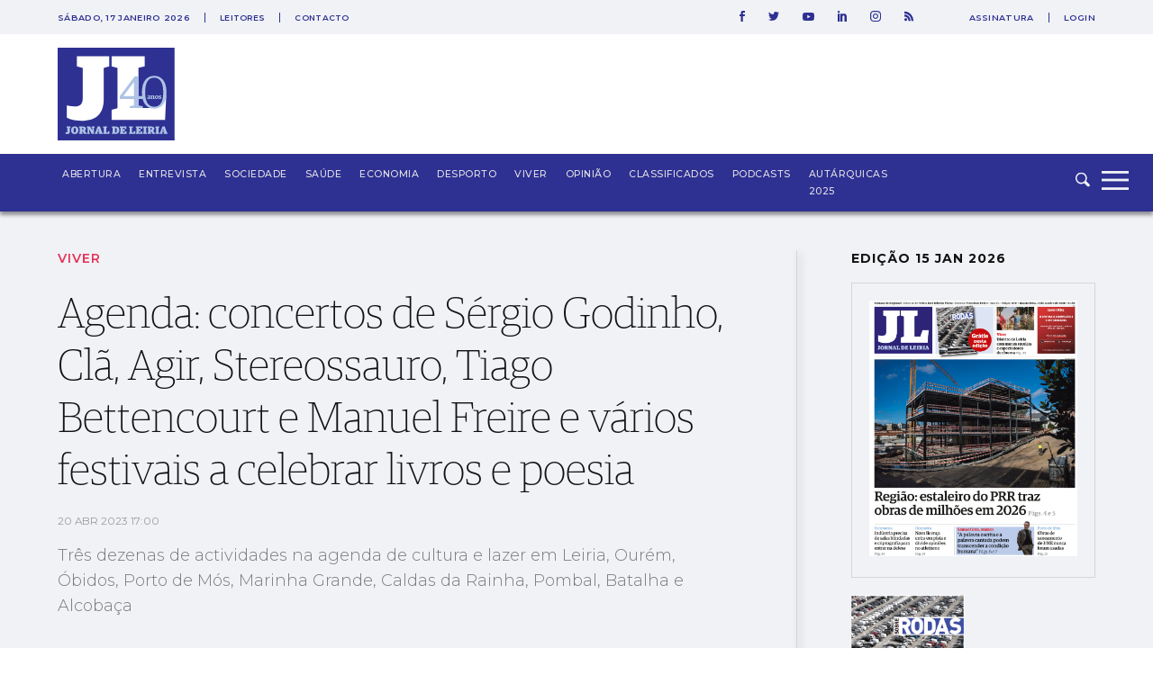

--- FILE ---
content_type: text/html; charset=UTF-8
request_url: https://jornaldeleiria.pt/index.php/noticia/agenda-concertos-de-sergio-godinho-cla-agir-stereossauro-tiago-bettencourt-e-manuel-freire-e-varios-festivais-a-celebrar-livros-e-poesia
body_size: 22277
content:
<!DOCTYPE html>
<html lang="pt">
<head>
    <meta charset="utf-8">
    <meta http-equiv="X-UA-Compatible" content="IE=edge">
    <meta name="viewport" content="width=device-width, initial-scale=1">

    <meta http-equiv='refresh' content='1800' />

    <!-- CSRF Token -->
    <meta name="csrf-token" content="cjSzp7HIOMIacw8lL3rPaLvQNwpUv89qlYOZmyPY">

    <title>Jornal de Leiria - Agenda: concertos de Sérgio Godinho, Clã, Agir, Stereossauro, Tiago Bettencourt e Manuel Freire e vários festivais a celebrar livros e poesia</title>

    <!-- Styles -->
    <link href="https://jornaldeleiria.pt/css/app.css" rel="stylesheet">
    <link rel="manifest" href="/manifest.json">
    <link rel="alternate" type="application/rss+xml" title="Jornal de Leiria - Últimas Notícias" href="https://jornaldeleiria.pt/index.php/rss-feed" />

    <link rel="apple-touch-icon" sizes="180x180" href="/favicon/apple-touch-icon.png">
    <link rel="icon" type="image/png" sizes="32x32" href="/favicon/favicon-32x32.png">
    <link rel="icon" type="image/png" sizes="16x16" href="/favicon/favicon-16x16.png">
    <link rel="manifest" href="/favicon/site.webmanifest">
    <link rel="mask-icon" href="/favicon/safari-pinned-tab.svg" color="#2e3092">
    <link rel="canonical" href="https://jornaldeleiria.pt/index.php/noticia/agenda-concertos-de-sergio-godinho-cla-agir-stereossauro-tiago-bettencourt-e-manuel-freire-e-varios-festivais-a-celebrar-livros-e-poesia" />

    <meta name="msapplication-TileColor" content="#da532c">
    <meta name="theme-color" content="#ffffff">

    <script type="application/ld+json">
        { "@context": "http://schema.org","@type": "Organization","name": "Jornal de Leiria","url": "https://jornaldeleiria.pt/index.php","logo": "https://jornaldeleiria.pt/logo-jl.jpg","foundingDate": "1984","address": {"@type": "PostalAddress","streetAddress": "Parque Movicortes, 2404-006 Leiria","addressLocality": "Leiria","postalCode": "2404-006","addressCountry": "Portugal"},"contactPoint":{"@type": "ContactPoint","contactType": "customer service","telephone": "[+351-244800400]","email": "direccao@jornaldeleiria.pt"},"sameAs":["https://www.facebook.com/ojornaldeleiria","https://twitter.com/jornaldeleiria","https://www.youtube.com/channel/UCp-0ljPKNRl7iDULdhv0UaQ","https://www.linkedin.com/company/jornal-de-leiria/about/","https://www.instagram.com/jornaleiria/"], "potentialAction": {
            "@type": "SearchAction",
            "target": "https://jornaldeleiria.pt/pesquisa?query={query}",
            "query": "required"
          }}
    </script>

            <meta property="og:site_name" content="Jornal de Leiria" />
    <meta property="og:type" content="article" />
    <meta property="og:title" content="Agenda: concertos de Sérgio Godinho, Clã, Agir, Stereossauro, Tiago Bettencourt e Manuel Freire e vários festivais a celebrar livros e poesia " />
    <meta property="og:description" content="Três dezenas de actividades na agenda de cultura e lazer em Leiria, Ourém, Óbidos, Porto de Mós, Marinha Grande, Caldas da Rainha, Pombal, Batalha e Alcobaça" />
    <meta property="og:url" content="https://jornaldeleiria.pt/index.php/noticia/agenda-concertos-de-sergio-godinho-cla-agir-stereossauro-tiago-bettencourt-e-manuel-freire-e-varios-festivais-a-celebrar-livros-e-poesia" />
            <meta property="og:image" content="https://jornaldeleiria.pt/uploads/e/m/s/12391287se-rgio-godinho-e1598736358273-1542x1080-770x470-emso_facebook.jpg" />
        <meta property="og:image:width" content="1200" />
    <meta property="og:image:height" content="630" />
    <meta property="og:locale" content="pt_PT" />
    <meta name="title" content="Agenda: concertos de Sérgio Godinho, Clã, Agir, Stereossauro, Tiago Bettencourt e Manuel Freire e vários festivais a celebrar livros e poesia " />
    <meta name="description" content="Três dezenas de actividades na agenda de cultura e lazer em Leiria, Ourém, Óbidos, Porto de Mós, Marinha Grande, Caldas da Rainha, Pombal, Batalha e Alcobaça" />
    <meta name="keywords" content="" />
    <meta name="news_keywords" content="">
    <script data-schema="NewsArticle" type="application/ld+json">
    {
        "@context": "http://schema.org",
        "@type": "NewsArticle",
        "headline": "Agenda: concertos de Sérgio Godinho, Clã, Agir, Stereossauro, Tiago Bettencourt e Manuel Freire e vários fe",
        "url": "https://jornaldeleiria.pt/index.php/noticia/agenda-concertos-de-sergio-godinho-cla-agir-stereossauro-tiago-bettencourt-e-manuel-freire-e-varios-festivais-a-celebrar-livros-e-poesia",
                "image": "https://jornaldeleiria.pt/uploads/e/m/s/12391287se-rgio-godinho-e1598736358273-1542x1080-770x470-emso.jpg",
                "thumbnailUrl": "https://jornaldeleiria.pt/uploads/e/m/s/12391287se-rgio-godinho-e1598736358273-1542x1080-770x470-emso.jpg",
        "dateCreated": "2023-04-20T17:00:00+01:00",
        "datePublished": "2023-04-20T17:00:00+01:00",
        "dateModified": "2026-01-17T16:34:07+00:00",
        "articleSection": "Viver",
                "mainEntityOfPage":{
            "@type": "WebPage",
            "url": "https://jornaldeleiria.pt/index.php/noticia/agenda-concertos-de-sergio-godinho-cla-agir-stereossauro-tiago-bettencourt-e-manuel-freire-e-varios-festivais-a-celebrar-livros-e-poesia"
        },
                                                "author":[
                        {
                            "@type": "Person",
                            "name": "Redacção"
                        }
                    ],
                                    "publisher":{
            "@type": "Organization",
            "name":"Jornal de Leiria",
            "logo":{
                "@type": "ImageObject",
                "url": "https://jornaldeleiria.pt/logo-jl.jpg"
            }
        }
    }
</script>

    
    
    <style>
    
            .sociedade-cor { color: #2E3092 }
            .opiniao-cor { color: #2E3092 }
            .saude-cor { color: #2E3092 }
            .economia-cor { color: #2E3092 }
            .desporto-cor { color: #2E3092 }
            .entrevistas-cor { color: #2E3092 }
            .viver-cor { color: #e63358 }
            .abertura-cor { color: #2E3092 }
            .covid-19-cor { color: #covid-19 }
            .conteudo-comercial-cor { color: #C8071C }
            .autarquicas-2021-cor { color: #005CA8 }
            .legislativas-2024-cor { color: #2F0089 }
            .missao-ucrania-cor { color: #1F5DA5 }
            .classificados-cor { color: #2E3092 }
            .podcasts-cor { color: #2E3092 }
            .autarquicas-2025-cor { color: #1f5da5 }
    
            .sociedade-cor-bg { background-color: #2E3092 }
            .opiniao-cor-bg { background-color: #2E3092 }
            .saude-cor-bg { background-color: #2E3092 }
            .economia-cor-bg { background-color: #2E3092 }
            .desporto-cor-bg { background-color: #2E3092 }
            .entrevistas-cor-bg { background-color: #2E3092 }
            .viver-cor-bg { background-color: #e63358 }
            .abertura-cor-bg { background-color: #2E3092 }
            .covid-19-cor-bg { background-color: #covid-19 }
            .conteudo-comercial-cor-bg { background-color: #C8071C }
            .autarquicas-2021-cor-bg { background-color: #005CA8 }
            .legislativas-2024-cor-bg { background-color: #2F0089 }
            .missao-ucrania-cor-bg { background-color: #1F5DA5 }
            .classificados-cor-bg { background-color: #2E3092 }
            .podcasts-cor-bg { background-color: #2E3092 }
            .autarquicas-2025-cor-bg { background-color: #1f5da5 }
    </style>    <script>
	!function(f,b,e,v,n,t,s){if(f.fbq)return;n=f.fbq=function(){n.callMethod?
		n.callMethod.apply(n,arguments):n.queue.push(arguments)};if(!f._fbq)f._fbq=n;
		n.push=n;n.loaded=!0;n.version='2.0';n.queue=[];t=b.createElement(e);t.async=!0;
		t.src=v;s=b.getElementsByTagName(e)[0];s.parentNode.insertBefore(t,s)}(window,
			document,'script','https://connect.facebook.net/en_US/fbevents.js');

		fbq('init', '1048430268570963');
		fbq('track', "PageView");


		/* Open */
		function openCustomModal() {
			document.getElementById("myCustomModal").style.cssText = "opacity: 1; z-index: 5";
		}

		/* Close */
		function closeCustomModal() {
			document.getElementById("myCustomModal").style.cssText = "opacity: 0; z-index: 0";
		}
	</script>
	<noscript><img height="1" width="1" style="display:none" src="https://www.facebook.com/tr?id=1048430268570963&ev=PageView&noscript=1" /></noscript>

	<div id="fb-root"></div>
	<script>(function(d, s, id) {
		var js, fjs = d.getElementsByTagName(s)[0];
		if (d.getElementById(id)) return;
		js = d.createElement(s); js.id = id;
		js.src = 'https://connect.facebook.net/pt_PT/sdk.js#xfbml=1&version=v2.11&appId=1930301543924302';
		fjs.parentNode.insertBefore(js, fjs);
	}(document, 'script', 'facebook-jssdk'));</script>
	<!-- End Facebook Pixel Code -->

	<meta property="fb:admins" content="748713854"/>
	<meta property="fb:pages" content="298894643527314" />


	<script>
		window.addEventListener("load", function(event) {
			setTimeout(function() {  
				$(".pushdown-pub button.close").trigger("click");
			}, 12000);
		});
	</script>
    <meta property="fb:pages" content="298894643527314" />
    <script data-ad-client="ca-pub-6867601152966414" async src="https://pagead2.googlesyndication.com/pagead/js/adsbygoogle.js"></script>
    <script>
        (adsbygoogle = window.adsbygoogle || []).push({
            google_adtest: "on",
            google_ad_client: "ca-pub-6867601152966414",
            enable_page_level_ads: true
        });
    </script>
    <!-- Google tag (gtag.js) --> 
    <script async src="https://www.googletagmanager.com/gtag/js?id=G-YFK2G1DXL5"></script> 
    <script> window.dataLayer = window.dataLayer || []; function gtag(){dataLayer.push(arguments);} gtag('js', new Date()); gtag('config', 'G-YFK2G1DXL5'); </script>
</head>
<body class="bg-body-bg  noticia-page">


    <div id="app">
        
        

        <div class="wrapper">
            <div class="pushdown-pub"><div class="container"><button type="button" class="btn btn-primary close">SAIR</button><publicidade :settings="{format: 'pushdown', mobile_format_is_diferent: false, mobile_format: 2}"></publicidade></div></div>

                <div class="page-header sticky new-top-bar">
        <div class="top-nav">
    <div class="container">
        <div class="top-nav-container">
            <div class="col">
                                <span class="date">
                    sábado, 17 janeiro 2026
                </span>
                
                <ul class="links">
                    <li>
                        <a href="/espaco-leitor">Leitores</a>
                    </li>
                    <li>
                        <a href="/contactos">Contacto</a>
                    </li>
                </ul>
            </div>
            <div class="col">
                <ul class="social-links">
                    <li>
                        <a href="https://www.facebook.com/ojornaldeleiria" target="_blank">
                            <svg 
                xmlns="http://www.w3.org/2000/svg" xmlns:xlink="http://www.w3.org/1999/xlink" xmlns:a="http://ns.adobe.com/AdobeSVGViewerExtensions/3.0/"
                x="0px" y="0px" width="6px" height="12px" viewBox="0 0 6 12" style="enable-background:new 0 0 6 12;" xml:space="preserve">
                <path id="XMLID_2_" style="fill:#2e3092;" d="M1.5,6H0V3.9h1.5V2.7c0-0.9,0.2-1.6,0.5-2.1S3,0,3.9,0H6v2.1H4.6C4.2,2.1,4,2.1,3.9,2.3
                C3.8,2.4,3.8,2.6,3.8,2.9v1H6L5.8,6h-2v6H1.5V6z"/>
                </svg>                        </a>
                    </li>
                    <li>
                        <a href="https://twitter.com/jornaldeleiria" target="_blank">
                            <svg 
	 xmlns="http://www.w3.org/2000/svg" xmlns:xlink="http://www.w3.org/1999/xlink" xmlns:a="http://ns.adobe.com/AdobeSVGViewerExtensions/3.0/"
	 x="0px" y="0px" width="12px" height="9.8px" viewBox="0 0 12 9.8" style="enable-background:new 0 0 12 9.8;"
	 xml:space="preserve">
	<path id="XMLID_2_" style="fill:#2e3092;" d="M10.6,1.5c0.5-0.1,1-0.2,1.4-0.4c-0.3,0.5-0.7,0.9-1.2,1.3c0,0.1,0,0.2,0,0.3
		c0,0.8-0.2,1.7-0.5,2.5S9.6,6.8,9,7.5S7.7,8.7,6.8,9.1s-1.9,0.6-3,0.6C2.4,9.8,1.2,9.4,0,8.6c0.2,0,0.4,0,0.6,0
		c1.1,0,2.2-0.4,3-1.1c-0.5,0-1-0.2-1.4-0.5C1.8,6.8,1.5,6.4,1.3,5.9c0.2,0,0.3,0,0.5,0c0.2,0,0.4,0,0.7-0.1C1.9,5.8,1.4,5.5,1,5
		C0.7,4.6,0.5,4,0.5,3.5v0c0.3,0.2,0.7,0.3,1.1,0.3c-0.7-0.5-1.1-1.2-1.1-2c0-0.5,0.1-0.9,0.4-1.2c0.6,0.8,1.4,1.4,2.2,1.8
		C4,2.7,4.9,3,5.9,3c0-0.2-0.1-0.4-0.1-0.6c0-0.7,0.2-1.2,0.7-1.7C7,0.2,7.6,0,8.3,0C9,0,9.6,0.3,10.1,0.8c0.6-0.1,1.1-0.3,1.6-0.6
		C11.5,0.8,11.1,1.2,10.6,1.5z"/>
</svg>
                        </a>
                    </li>
                    <li>
                        <a href="https://www.youtube.com/channel/UCp-0ljPKNRl7iDULdhv0UaQ" target="_blank">
                            <svg 
	 xmlns="http://www.w3.org/2000/svg" xmlns:xlink="http://www.w3.org/1999/xlink" xmlns:a="http://ns.adobe.com/AdobeSVGViewerExtensions/3.0/"
	 x="0px" y="0px" width="12.8px" height="9px" viewBox="0 0 12.8 9" style="enable-background:new 0 0 12.8 9;"
	 xml:space="preserve">
<g id="XMLID_1_">
	<g id="XMLID_6_">
		<path id="XMLID_8_" style="fill:#2e3092;" d="M12.5,1.4c0,0.2,0.1,0.4,0.1,0.7s0.1,0.6,0.1,0.8c0,0.3,0,0.5,0,0.8s0,0.4,0,0.6v0.2
			c0,1.4-0.1,2.4-0.3,3.1c-0.1,0.3-0.2,0.5-0.4,0.7c-0.2,0.2-0.4,0.3-0.7,0.4c-0.3,0.1-0.9,0.1-1.7,0.2C8.9,9,8.1,9,7.4,9h-1
			c-2.7,0-4.3-0.1-5-0.3c-0.6-0.2-1-0.5-1.1-1.1C0.2,7.3,0.1,6.9,0.1,6.4C0,5.9,0,5.4,0,5.1V4.5c0-1.4,0.1-2.4,0.3-3.1
			c0.1-0.3,0.2-0.5,0.4-0.7c0.2-0.2,0.4-0.3,0.7-0.4c0.3-0.1,0.9-0.1,1.7-0.2C3.9,0,4.7,0,5.4,0h1c2.7,0,4.3,0.1,5,0.3
			c0.3,0.1,0.5,0.2,0.7,0.4C12.3,0.9,12.5,1.1,12.5,1.4z M5.1,6.4l3.4-1.9L5.1,2.6V6.4z"/>
	</g>
</g>
</svg>
                        </a>
                    </li>
                    <li>
                        <a href="https://www.linkedin.com/company/jornal-de-leiria/about/" target="_blank">
                            <svg 
	 xmlns="http://www.w3.org/2000/svg" xmlns:xlink="http://www.w3.org/1999/xlink" xmlns:a="http://ns.adobe.com/AdobeSVGViewerExtensions/3.0/"
	 x="0px" y="0px" width="9.9px" height="11.3px" viewBox="0 0 9.9 11.3" style="enable-background:new 0 0 9.9 11.3;"
	 xml:space="preserve">
<g id="XMLID_1_">
	<path id="XMLID_2_" style="fill:#2e3092" d="M1.1,0c0.3,0,0.6,0.1,0.8,0.3c0.2,0.2,0.3,0.5,0.3,0.8c0,0.3-0.1,0.6-0.3,0.8
		C1.7,2.1,1.4,2.3,1.1,2.3S0.5,2.1,0.3,1.9C0.1,1.7,0,1.4,0,1.1c0-0.3,0.1-0.6,0.3-0.8C0.5,0.1,0.8,0,1.1,0z M0,11.3h2.2V3H0V11.3z
		 M7.4,3c0.2,0,0.5,0.1,0.8,0.2C8.5,3.4,8.8,3.6,9,3.8s0.4,0.5,0.6,0.9s0.3,0.9,0.3,1.4v5.1H7.5V6c0-0.3-0.1-0.6-0.3-0.8
		S6.8,5,6.4,5C6.2,5,6,5.1,5.8,5.1C5.7,5.2,5.5,5.3,5.5,5.4C5.4,5.5,5.3,5.6,5.3,5.7c0,0.1-0.1,0.2-0.1,0.3s0,0.1,0,0.1v5.2H3V3h2.2
		v0.7c0.2-0.2,0.3-0.2,0.3-0.3c0,0,0.1-0.1,0.2-0.1C5.8,3.2,5.9,3.2,6,3.2s0.1-0.1,0.2-0.1C6.3,3.1,6.4,3,6.5,3c0.1,0,0.2,0,0.3,0
		C7,3,7.2,3,7.4,3z"/>
</g>
</svg>
                        </a>
                    </li>
                    <li>
                        <a href="https://www.instagram.com/jornaleiria/" target="_blank">
                            <svg 
	 xmlns="http://www.w3.org/2000/svg" xmlns:xlink="http://www.w3.org/1999/xlink" xmlns:a="http://ns.adobe.com/AdobeSVGViewerExtensions/3.0/"
	 x="0px" y="0px" width="12px" height="12px" viewBox="0 0 512 512" style="enable-background:new 0 0 512 512;"
	 xml:space="preserve">
<g>
	<g>
		<path style="fill:#2e3092;" d="M352,0H160C71.6,0,0,71.6,0,160v192c0,88.4,71.6,160,160,160h192c88.4,0,160-71.6,160-160V160
			C512,71.6,440.4,0,352,0z M464,352c0,61.8-50.2,112-112,112H160c-61.8,0-112-50.2-112-112V160C48,98.2,98.2,48,160,48h192
			c61.8,0,112,50.2,112,112V352z"/>
	</g>
</g>
<g>
	<g>
		<path style="fill:#2e3092;" d="M256,128c-70.7,0-128,57.3-128,128s57.3,128,128,128s128-57.3,128-128S326.7,128,256,128z M256,336
			c-44.1,0-80-35.9-80-80c0-44.1,35.9-80,80-80s80,35.9,80,80C336,300.1,300.1,336,256,336z"/>
	</g>
</g>
<g>
	<g>
		<circle style="fill:#2e3092;" cx="393.6" cy="118.4" r="17.1"/>
	</g>
</g>
</svg>
                        </a>
                    </li>
                    <li>
                        <a href="https://jornaldeleiria.pt/index.php/rss-feed" target="_blank">
                            <svg  width="9.9px" height="11.3px" xmlns="http://www.w3.org/2000/svg" xmlns:xlink="http://www.w3.org/1999/xlink" x="0px" y="0px"
	 viewBox="0 0 24.912 24.912" style="enable-background:new 0 0 24.912 24.912;" xml:space="preserve">
	<path style="fill:#2e3092" d="M3.692,17.517C1.656,17.517,0,19.173,0,21.211C0,23.244,1.656,24.9,3.692,24.9s3.694-1.657,3.694-3.689
		C7.387,19.173,5.729,17.517,3.692,17.517z"/>
	<path style="fill:#2e3092" d="M0.384,8.142C0.173,8.142,0,8.315,0,8.527v4.688c0,0.211,0.173,0.383,0.384,0.383c6.02,0,10.919,4.898,10.919,10.92
		c0,0.209,0.171,0.383,0.384,0.383h4.689h0.016c0.215,0,0.387-0.173,0.387-0.383l-0.018-0.121C16.692,15.423,9.37,8.142,0.384,8.142
		z"/>
	<path style="fill:#2e3092" d="M24.89,24.397C24.825,10.936,13.854,0.011,0.384,0.011C0.173,0.011,0,0.183,0,0.397v4.824c0,0.212,0.173,0.383,0.384,0.383
		c10.429,0,18.913,8.486,18.913,18.914c0,0.209,0.172,0.383,0.382,0.383h4.825h0.02c0.21,0,0.388-0.173,0.388-0.383L24.89,24.397z"
		/>
</svg>
                        </a>
                    </li>
                </ul>
                                <ul class="user-links">
                    <li>
                        <a href="/assinatura">Assinatura</a>
                    </li>
                    <li>
                        <a href="/entrar">Login</a>
                    </li>
                </ul>
                            </div>
        </div>
    </div>
</div>
        <div class="top-logo">
            <div class="container">
                <div class="logo-caption">
                    <a href="https://jornaldeleiria.pt/index.php">
                        <img src="https://jornaldeleiria.pt/logo.svg" class="logo-img" >
                    </a>
                </div>
            </div>
        </div>
    </div>

            <div class="font-sans font-egypregular page-content">
                    <nav id="navbar">
    <div class="container">
        <div class="logo">
            <a href="https://jornaldeleiria.pt/index.php">
                
                
            </a>
        </div>
        <ul class="seccoes">
                        <li class="">
                <a class="seccao-link " href="https://jornaldeleiria.pt/index.php/abertura">Abertura</a>
            </li>
                        <li class="">
                <a class="seccao-link " href="https://jornaldeleiria.pt/index.php/entrevistas">Entrevista</a>
            </li>
                        <li class="">
                <a class="seccao-link " href="https://jornaldeleiria.pt/index.php/sociedade">Sociedade</a>
            </li>
                        <li class="">
                <a class="seccao-link " href="https://jornaldeleiria.pt/index.php/saude">Saúde</a>
            </li>
                        <li class="">
                <a class="seccao-link " href="https://jornaldeleiria.pt/index.php/economia">Economia</a>
            </li>
                        <li class="">
                <a class="seccao-link " href="https://jornaldeleiria.pt/index.php/desporto">Desporto</a>
            </li>
                        <li class="">
                <a class="seccao-link " href="https://jornaldeleiria.pt/index.php/viver">Viver</a>
            </li>
                        <li class="">
                <a class="seccao-link " href="https://jornaldeleiria.pt/index.php/opiniao">Opinião</a>
            </li>
                        <li class="">
                <a class="seccao-link " href="https://jornaldeleiria.pt/index.php/classificados">Classificados</a>
            </li>
                        <li class="">
                <a class="seccao-link " href="https://jornaldeleiria.pt/index.php/podcasts">Podcasts</a>
            </li>
                        <li class="">
                <a class="seccao-link " href="https://jornaldeleiria.pt/index.php/autarquicas-2025">Autárquicas 2025</a>
            </li>
                        
        </ul>
        
        <div class="search-form ">
            <form action="/pesquisa" method="GET" class="search_form">
                <input type="text" name="query" class="search-input search_area">
                <button type="submit" class="search-icon search-btn">
                    <svg 
	 xmlns="http://www.w3.org/2000/svg" xmlns:xlink="http://www.w3.org/1999/xlink" xmlns:a="http://ns.adobe.com/AdobeSVGViewerExtensions/3.0/"
	 x="0px" y="0px" width="16px" height="15.8px" viewBox="0 0 16 15.8" style="enable-background:new 0 0 16 15.8;"
	 xml:space="preserve">
<path id="XMLID_1_" style="fill-rule:evenodd;clip-rule:evenodd;fill:#F0F2F6;" d="M12.7,6.3C12.7,2.8,9.8,0,6.3,0C2.8,0,0,2.8,0,6.3c0,3.5,2.8,6.4,6.3,6.4c1.2,0,2.4-0.3,3.3-1
	l3.6,3.6c0.6,0.6,1.6,0.6,2.2,0c0.6-0.6,0.6-1.6,0-2.3l-3.7-3.7C12.4,8.5,12.7,7.5,12.7,6.3L12.7,6.3z M6.3,11.1
	c-2.6,0-4.8-2.1-4.8-4.8c0-2.6,2.1-4.8,4.8-4.8c2.6,0,4.8,2.1,4.8,4.8C11.1,9,9,11.1,6.3,11.1L6.3,11.1z"/>
</svg>
                </button>
            </form>
        </div>
        <a class="menu-expander">
            <svg x="0px" y="0px" width="42px" height="30px" viewBox="0 0 42 30" style="enable-background:new 0 0 42 30;">
	<rect y="22.2" style="fill:#F0F2F6;" width="30" height="2.8"/>
	<rect y="12.6" style="fill:#F0F2F6;" width="30" height="2.8"/>
	<rect y="4" style="fill:#F0F2F6;" width="30" height="2.8"/>
</svg>
        </a>
    </div>
</nav>
<div class="fullmenu">
    <div class="container">
        <div class="top">
            <div class="col">
                <div class="logo">
                    <a class="" href="/">
                        <img src="https://jornaldeleiria.pt/logo_white.svg" alt="Jornal de Leiria" width="130">
                    </a>
                </div>
            </div>
            <div class="col">
                <ul class="social-links">
                    <li>
                        <a href="https://www.facebook.com/ojornaldeleiria" target="_blank">
                            <svg 
	 xmlns="http://www.w3.org/2000/svg" xmlns:xlink="http://www.w3.org/1999/xlink" xmlns:a="http://ns.adobe.com/AdobeSVGViewerExtensions/3.0/"
	 x="0px" y="0px" width="6px" height="12px" viewBox="0 0 6 12" style="enable-background:new 0 0 6 12;" xml:space="preserve">
<g id="XMLID_1_">
	<path id="XMLID_2_" style="fill:#F0F2F6;" d="M1.5,6H0V3.9h1.5V2.7c0-0.9,0.2-1.6,0.5-2.1S3,0,3.9,0H6v2.1H4.6C4.2,2.1,4,2.1,3.9,2.3
		C3.8,2.4,3.8,2.6,3.8,2.9v1H6L5.8,6h-2v6H1.5V6z"/>
</g>
</svg>
                        </a>
                    </li>
                    <li>
                        <a href="https://twitter.com/jornaldeleiria" target="_blank">
                            <svg 
	 xmlns="http://www.w3.org/2000/svg" xmlns:xlink="http://www.w3.org/1999/xlink" xmlns:a="http://ns.adobe.com/AdobeSVGViewerExtensions/3.0/"
	 x="0px" y="0px" width="12px" height="9.8px" viewBox="0 0 12 9.8" style="enable-background:new 0 0 12 9.8;"
	 xml:space="preserve">
<g id="XMLID_1_">
	<path id="XMLID_2_" style="fill:#F0F2F6;" d="M10.6,1.5c0.5-0.1,1-0.2,1.4-0.4c-0.3,0.5-0.7,0.9-1.2,1.3c0,0.1,0,0.2,0,0.3
		c0,0.8-0.2,1.7-0.5,2.5S9.6,6.8,9,7.5S7.7,8.7,6.8,9.1s-1.9,0.6-3,0.6C2.4,9.8,1.2,9.4,0,8.6c0.2,0,0.4,0,0.6,0
		c1.1,0,2.2-0.4,3-1.1c-0.5,0-1-0.2-1.4-0.5C1.8,6.8,1.5,6.4,1.3,5.9c0.2,0,0.3,0,0.5,0c0.2,0,0.4,0,0.7-0.1C1.9,5.8,1.4,5.5,1,5
		C0.7,4.6,0.5,4,0.5,3.5v0c0.3,0.2,0.7,0.3,1.1,0.3c-0.7-0.5-1.1-1.2-1.1-2c0-0.5,0.1-0.9,0.4-1.2c0.6,0.8,1.4,1.4,2.2,1.8
		C4,2.7,4.9,3,5.9,3c0-0.2-0.1-0.4-0.1-0.6c0-0.7,0.2-1.3,0.7-1.7C7,0.2,7.6,0,8.3,0C9,0,9.6,0.3,10.1,0.8c0.6-0.1,1.1-0.3,1.6-0.6
		C11.5,0.8,11.1,1.2,10.6,1.5z"/>
</g>
</svg>
                        </a>
                    </li>
                    <li>
                        <a href="https://www.youtube.com/channel/UCp-0ljPKNRl7iDULdhv0UaQ" target="_blank">
                            <svg 
	 xmlns="http://www.w3.org/2000/svg" xmlns:xlink="http://www.w3.org/1999/xlink" xmlns:a="http://ns.adobe.com/AdobeSVGViewerExtensions/3.0/"
	 x="0px" y="0px" width="12.8px" height="9px" viewBox="0 0 12.8 9" style="enable-background:new 0 0 12.8 9;"
	 xml:space="preserve">
<g id="XMLID_1_">
	<g>
		<path id="XMLID_3_" style="fill:#F0F2F6;" d="M12.5,1.4c0,0.2,0.1,0.4,0.1,0.7s0.1,0.6,0.1,0.8c0,0.3,0,0.5,0,0.8s0,0.4,0,0.6v0.2
			c0,1.4-0.1,2.4-0.3,3.1c-0.1,0.3-0.2,0.5-0.4,0.7c-0.2,0.2-0.4,0.3-0.7,0.4c-0.3,0.1-0.9,0.1-1.7,0.2C8.9,9,8.1,9,7.4,9h-1
			c-2.7,0-4.3-0.1-5-0.3c-0.6-0.2-1-0.5-1.1-1.1C0.2,7.3,0.1,6.9,0.1,6.4C0,5.9,0,5.4,0,5.1V4.5c0-1.4,0.1-2.4,0.3-3.1
			c0.1-0.3,0.2-0.5,0.4-0.7c0.2-0.2,0.4-0.3,0.7-0.4c0.3-0.1,0.9-0.1,1.7-0.2C3.9,0,4.7,0,5.4,0h1c2.7,0,4.3,0.1,5,0.3
			c0.3,0.1,0.5,0.2,0.7,0.4C12.3,0.9,12.5,1.1,12.5,1.4z M5.1,6.4l3.4-1.9L5.1,2.6V6.4z"/>
	</g>
</g>
</svg>
                        </a>
                    </li>
                    <li>
                        <a href="https://www.linkedin.com/company/jornal-de-leiria/about/" target="_blank">
                            <svg 
	 xmlns="http://www.w3.org/2000/svg" xmlns:xlink="http://www.w3.org/1999/xlink" xmlns:a="http://ns.adobe.com/AdobeSVGViewerExtensions/3.0/"
	 x="0px" y="0px" width="9.9px" height="11.3px" viewBox="0 0 9.9 11.3" style="enable-background:new 0 0 9.9 11.3;"
	 xml:space="preserve">
<g id="XMLID_1_">
	<path id="XMLID_2_" style="fill:#F0F2F6;" d="M1.1,0c0.3,0,0.6,0.1,0.8,0.3c0.2,0.2,0.3,0.5,0.3,0.8c0,0.3-0.1,0.6-0.3,0.8
		C1.7,2.1,1.4,2.3,1.1,2.3S0.5,2.1,0.3,1.9C0.1,1.7,0,1.4,0,1.1c0-0.3,0.1-0.6,0.3-0.8C0.5,0.1,0.8,0,1.1,0z M0,11.3h2.2V3H0V11.3z
		 M7.4,3c0.2,0,0.5,0.1,0.8,0.2C8.5,3.4,8.8,3.6,9,3.8s0.4,0.5,0.6,0.9s0.3,0.9,0.3,1.4v5.1H7.5V6c0-0.3-0.1-0.6-0.3-0.8
		S6.8,5,6.4,5C6.2,5,6,5.1,5.8,5.1C5.7,5.2,5.5,5.3,5.5,5.4C5.4,5.5,5.3,5.6,5.3,5.7c0,0.1-0.1,0.2-0.1,0.3s0,0.1,0,0.1v5.2H3V3h2.2
		v0.7c0.2-0.2,0.3-0.2,0.3-0.3c0,0,0.1-0.1,0.2-0.1C5.8,3.2,5.9,3.2,6,3.2s0.1-0.1,0.2-0.1C6.3,3.1,6.4,3,6.5,3c0.1,0,0.2,0,0.3,0
		C7,3,7.2,3,7.4,3z"/>
</g>
</svg>
                        </a>
                    </li>
                    <li>
                        <a href="https://www.instagram.com/jornaleiria/" target="_blank">
                            <svg 
	 xmlns="http://www.w3.org/2000/svg" xmlns:xlink="http://www.w3.org/1999/xlink" xmlns:a="http://ns.adobe.com/AdobeSVGViewerExtensions/3.0/"
	 x="0px" y="0px" width="12px" height="12px" viewBox="0 0 512 512" style="enable-background:new 0 0 512 512;"
	 xml:space="preserve">
<g>
	<g>
		<path style="fill:#F0F2F6;" d="M352,0H160C71.6,0,0,71.6,0,160v192c0,88.4,71.6,160,160,160h192c88.4,0,160-71.6,160-160V160
			C512,71.6,440.4,0,352,0z M464,352c0,61.8-50.2,112-112,112H160c-61.8,0-112-50.2-112-112V160C48,98.2,98.2,48,160,48h192
			c61.8,0,112,50.2,112,112V352z"/>
	</g>
</g>
<g>
	<g>
		<path style="fill:#F0F2F6;" d="M256,128c-70.7,0-128,57.3-128,128s57.3,128,128,128s128-57.3,128-128S326.7,128,256,128z M256,336
			c-44.1,0-80-35.9-80-80c0-44.1,35.9-80,80-80s80,35.9,80,80C336,300.1,300.1,336,256,336z"/>
	</g>
</g>
<g>
	<g>
		<circle style="fill:#F0F2F6;" cx="393.6" cy="118.4" r="17.1"/>
	</g>
</g>
</svg>
                        </a>
                    </li>
                    <li>
                        <a href="https://jornaldeleiria.pt/index.php/rss-feed" target="_blank">
                            <svg  width="9.9px" height="11.3px" xmlns="http://www.w3.org/2000/svg" xmlns:xlink="http://www.w3.org/1999/xlink" x="0px" y="0px"
	 viewBox="0 0 24.912 24.912" style="enable-background:new 0 0 24.912 24.912;" xml:space="preserve">
	<path style="fill:#ffffff" d="M3.692,17.517C1.656,17.517,0,19.173,0,21.211C0,23.244,1.656,24.9,3.692,24.9s3.694-1.657,3.694-3.689
		C7.387,19.173,5.729,17.517,3.692,17.517z"/>
	<path style="fill:#ffffff" d="M0.384,8.142C0.173,8.142,0,8.315,0,8.527v4.688c0,0.211,0.173,0.383,0.384,0.383c6.02,0,10.919,4.898,10.919,10.92
		c0,0.209,0.171,0.383,0.384,0.383h4.689h0.016c0.215,0,0.387-0.173,0.387-0.383l-0.018-0.121C16.692,15.423,9.37,8.142,0.384,8.142
		z"/>
	<path style="fill:#ffffff" d="M24.89,24.397C24.825,10.936,13.854,0.011,0.384,0.011C0.173,0.011,0,0.183,0,0.397v4.824c0,0.212,0.173,0.383,0.384,0.383
		c10.429,0,18.913,8.486,18.913,18.914c0,0.209,0.172,0.383,0.382,0.383h4.825h0.02c0.21,0,0.388-0.173,0.388-0.383L24.89,24.397z"
		/>
</svg>
                        </a>
                    </li>
                </ul>
                <div class="search-form">
                    <form action="/pesquisa" method="GET" class="search_form">
                        <input type="text" placeholder="" name="query" class="search-input search_area">
                        <button class="search-icon search-btn">
                            <svg 
	 xmlns="http://www.w3.org/2000/svg" xmlns:xlink="http://www.w3.org/1999/xlink" xmlns:a="http://ns.adobe.com/AdobeSVGViewerExtensions/3.0/"
	 x="0px" y="0px" width="16px" height="15.8px" viewBox="0 0 16 15.8" style="enable-background:new 0 0 16 15.8;"
	 xml:space="preserve">
<path id="XMLID_1_" style="fill-rule:evenodd;clip-rule:evenodd;fill:#F0F2F6;" d="M12.7,6.3C12.7,2.8,9.8,0,6.3,0C2.8,0,0,2.8,0,6.3c0,3.5,2.8,6.4,6.3,6.4c1.2,0,2.4-0.3,3.3-1
	l3.6,3.6c0.6,0.6,1.6,0.6,2.2,0c0.6-0.6,0.6-1.6,0-2.3l-3.7-3.7C12.4,8.5,12.7,7.5,12.7,6.3L12.7,6.3z M6.3,11.1
	c-2.6,0-4.8-2.1-4.8-4.8c0-2.6,2.1-4.8,4.8-4.8c2.6,0,4.8,2.1,4.8,4.8C11.1,9,9,11.1,6.3,11.1L6.3,11.1z"/>
</svg>
                        </button>
                    </form>
                </div>
            </div>
            <a href="" id="close-fullmenu">
                <svg
                    x="0px" y="0px" width="23.2px" height="23.2px" viewBox="0 0 23.2 23.2" style="enable-background:new 0 0 23.2 23.2;"
                    xml:space="preserve">
                <rect id="XMLID_3_" x="-3.4" y="10.2" transform="matrix(0.7071 0.7071 -0.7071 0.7071 11.5966 -4.8034)" style="fill:#F0F2F6;" width="30" height="2.8"/>
                <rect id="XMLID_2_" x="-3.4" y="10.2" transform="matrix(-0.7071 0.7071 -0.7071 -0.7071 27.9966 11.5966)" style="fill:#F0F2F6;" width="30" height="2.8"/>
                </svg>
            </a>
        </div>
        <div class="fullmenu-container">
            <div class="menu-links">
                <div class="seccoes-panel">
                    <ul class="seccoes">
                                                    <li>
                                <a class="seccao-link" href="https://jornaldeleiria.pt/index.php/abertura">Abertura</a>
                            </li>
                                                    <li>
                                <a class="seccao-link" href="https://jornaldeleiria.pt/index.php/entrevistas">Entrevista</a>
                            </li>
                                                    <li>
                                <a class="seccao-link" href="https://jornaldeleiria.pt/index.php/sociedade">Sociedade</a>
                            </li>
                                                    <li>
                                <a class="seccao-link" href="https://jornaldeleiria.pt/index.php/saude">Saúde</a>
                            </li>
                                                    <li>
                                <a class="seccao-link" href="https://jornaldeleiria.pt/index.php/economia">Economia</a>
                            </li>
                                                    <li>
                                <a class="seccao-link" href="https://jornaldeleiria.pt/index.php/desporto">Desporto</a>
                            </li>
                                                    <li>
                                <a class="seccao-link" href="https://jornaldeleiria.pt/index.php/viver">Viver</a>
                            </li>
                                                    <li>
                                <a class="seccao-link" href="https://jornaldeleiria.pt/index.php/opiniao">Opinião</a>
                            </li>
                                                    <li>
                                <a class="seccao-link" href="https://jornaldeleiria.pt/index.php/classificados">Classificados</a>
                            </li>
                                                    <li>
                                <a class="seccao-link" href="https://jornaldeleiria.pt/index.php/podcasts">Podcasts</a>
                            </li>
                                                    <li>
                                <a class="seccao-link" href="https://jornaldeleiria.pt/index.php/autarquicas-2025">Autárquicas 2025</a>
                            </li>
                                            </ul>
                </div>
                <div class="offset"></div>
                <div class="links-panel">
                    <ul class="links-list">
                        <li>
                            <a href="https://jornaldeleiria.pt/index.php/empresa">Empresa</a>
                        </li>
                        
                        <li>
                            <a href="https://jornaldeleiria.pt/index.php/ficha-tecnica">Ficha Técnica</a>
                        </li>
                        <li>
                            <a href="https://jornaldeleiria.pt/index.php/contactos">Contactos</a>
                        </li>
                    </ul>
                    <ul class="links-list">
                        <li>
                            <a href="https://jornaldeleiria.pt/index.php/covid-19">Covid-19</a>
                        </li>
                        <li>
                            <a href="https://jornaldeleiria.pt/index.php/missao-ucrania">Missão Ucrânia</a>
                        </li>
                        <li>
                            <a href="https://jornaldeleiria.pt/index.php/arquivo">Arquivo</a>
                        </li>
                        
                        <li>
                            <a href="https://jornaldeleiria.pt/index.php/espaco-leitor">Espaço do Leitor </a>
                        </li>
                        <li>
                            <a href="https://jornaldeleiria.pt/index.php/cartas-ao-diretor">Cartas ao Director  </a>
                        </li>
                        <li>
                            <a href="https://jornaldeleiria.pt/index.php/sugestoes">Sugestões </a>
                        </li>
                        <li>
                            <a href="https://jornaldeleiria.pt/index.php/politica-de-privacidade">Política de Privacidade </a>
                        </li>
                        <li>
                            <a href="https://jornaldeleiria.pt/index.php/termos-e-condicoes">Termos e Condições</a>
                        </li>
                        <li>
                            <a href="https://www.livroreclamacoes.pt/inicio" target="_blank">Livro de Reclamações</a>
                        </li>
                    </ul>
                    <ul class="links-list">
                        <li>
                            <a href="https://jornaldeleiria.pt/index.php/entrar">Assinatura | Login</a>
                        </li>
                        
                        
                        <li>
                            <a href="https://jornaldeleiria.pt/index.php/rss-feed">
                                RSS + FEED
                            </a>
                        </li>
                    </ul>
                </div>
                <div class="newsletter-form">
                    <fullmenu-newsletter></fullmenu-newsletter>
                </div>
            </div>
        </div>
    </div>

</div>




    <div class="sub-nav">
    <div class="container">
        <div class="content">
            <div class="article-title">
                Agenda: concertos de Sérgio Godinho, Clã, Agir, Stereossauro, Tiago Bettencourt e Manuel Freire e vários festivais a celebrar livros e poesia
            </div>
            <div class="social">
                <div class="social-share">
    <div class="addthis_inline_share_toolbox"></div>
</div>
            </div>
        </div>
    </div>
    <div class="progress"></div>
</div>    <div class="container">
        <div class="jn-container">
            <div class="column-left">
                <div class="in">
                    <article class="leading-normall noticia-page  viver-cor-noticia">
                        <header class="news-header">
                                                        <h4 class="category viver-cor" style="">Viver</h4>
                            <h1 class="title" >Agenda: concertos de Sérgio Godinho, Clã, Agir, Stereossauro, Tiago Bettencourt e Manuel Freire e vários festivais a celebrar livros e poesia</h1>
                            <div class="details">
                                20 abr 2023 17:00
                            </div>
                            <h2 class="subtitle">Três dezenas de actividades na agenda de cultura e lazer em Leiria, Ourém, Óbidos, Porto de Mós, Marinha Grande, Caldas da Rainha, Pombal, Batalha e Alcobaça</h2>
                            <div class="social-share">
    <div class="addthis_inline_share_toolbox"></div>
</div>
                        </header>
                                                    <div class="news-highlight">
                                                                    <img src="https://jornaldeleiria.pt/uploads/e/m/s/12391287se-rgio-godinho-e1598736358273-1542x1080-770x470-emso.jpg" alt="agenda-concertos-de-sergio-godinho-cla-agir-stereossauro-tiago-bettencourt-e-manuel-freire-e-varios-festivais-a-celebrar-livros-e-poesia">
                                                                                                                                            <div class="legend">
                                            <div class="description">
                                                Sérgio Godinho com actuação agendada em Leiria
                                            </div>
                                                                                            <div class="autor">
                                                    DR
                                                </div>
                                                                                    </div>
                                                                </div>
                                                                                        <div class="jornalista-details">
                            <div class="name">
                                Redacção
                            </div>
                            <a href="mailto:redaccao@jornaldeleiria.pt" class="email">redaccao@jornaldeleiria.pt</a>
                        </div>
                                        <div class="news-body artigo-body">
            <div class="content-texto text-basel leading-normall relative first-text">
                
                                                                                        <p><strong>Ronda Po&eacute;tica</strong><br />Multidisciplinar; 20 a 25 de Abril; Leiria<br /><br /><strong>Festa do Livro</strong><br />Multidisciplinar; At&eacute; 23 de Abril; Our&eacute;m<br /><br /><strong>Festival Latitudes &ndash; Literatura e Viajantes</strong><br />Multidisciplinar; 20 a 23 de Abril; &Oacute;bidos<br /><br /><strong>Ondas de Liberdade &ndash; 1&ordf; Esta&ccedil;&atilde;o</strong><br />Teatro; Leirena; 20 a 25 de Abril; Porto de M&oacute;s</p><div class="inside-pub"><publicidade :inarticle="true" :settings="{format:'7', page: 'artigos'}"></publicidade></div>
<p><strong>Rua dos Cravos</strong><br />Exposi&ccedil;&atilde;o; Comemora&ccedil;&otilde;es do 25 de Abril; 19 de Abril a 20 de Maio; Museu Joaquim Correia, Marinha Grande</p>
<p><strong>Flauta com Mozart</strong><br />Concerto; Solistas da Metropolitana; Quinta-feira, 20; 21h30; CCC, Caldas da Rainha</p><div class="inside-pub"><publicidade :inarticle="true" :settings="{format:'video', page: 'artigos'}"></publicidade></div>
<p><strong>Jogos de Enganos</strong><br />Cinema; de Rita Barbosa; estreia mundial; Quinta-feira, 20; 21h30; Cine-Teatro Jo&atilde;o d'Oliva Monteiro, Alcoba&ccedil;a</p>
<p><strong>Quatro de N&oacute;s</strong><br />Concerto; Festival M&uacute;sica em Leiria; Sexta-feira, 21; 21h30; Teatro Stephens, Marinha Grande</p>
<p><strong>Festival da Pra&ccedil;a</strong><br />Concertos; Pespakova, Marciano, Salom&eacute;, Stanis, Mariana Camacho, Cobra ao Pesco&ccedil;o, Jer&oacute;nimo, The Twist Connection, Baleia Baleia Baleia; 21 a 23 de Abril; Jardim do Cardal, Pombal</p>
<p><strong>Surma + Ang&eacute;lica Salvi</strong><br />Concertos; Season Impulso; Sexta-feira, 21; 21h30; CCC, Caldas da Rainha</p>
<p><strong>Verbian + Evacigana</strong><br />Concertos; Sexta-feira, 21; Texas Club, Leiria</p>
<p><strong>Lith Li</strong><br />DJ set; Sexta-feira, 21; Stereogun, Leiria</p>
<p><strong>Festa do Livro</strong><br />Multidisciplinar; 22 a 28 de Abril; Marinha Grande</p>
<p><strong>Romeu &amp; Julieta</strong><br />Dan&ccedil;a; Quorum Ballet; Festival M&uacute;sica em Leiria; S&aacute;bado, 22; 21h30; Teatro Jos&eacute; L&uacute;cio da Silva, Leiria</p>
<p><strong>As Sombras de uma Azinheira</strong><br />Apresenta&ccedil;&atilde;o do livro de &Aacute;lvaro Laborinho L&uacute;cio; S&aacute;bado, 22; 15h30; Central das Artes, Porto de M&oacute;s</p>
<p><strong>Churky + Mr. Gallini</strong><br />Concertos; S&aacute;bado, 22; Texas Club; Leiria</p>
<p><strong>Maria Mendes e Orquestra Filarmonia das Beiras</strong><br />Concerto; Festival M&uacute;sica em Leiria; Domingo, 23; 18h30; Teatro Jos&eacute; L&uacute;cio da Silva, Leiria</p>
<p><strong>Tecido</strong><br />Exposi&ccedil;&atilde;o; Fotografia; Festival Metadan&ccedil;a; Abertura a 23 de Abril; Museu de Leiria</p>
<p><strong>Cantar Abril</strong><br />Concerto; Domingo, 23; 21h; Audit&oacute;rio Jos&eacute; Vareda, Sport Oper&aacute;rio Marinhense, Marinha Grande</p>
<p><strong>Disposable Days</strong><br />Exposi&ccedil;&atilde;o; Andrew Kuykendall; Segunda-feira, 24; 17h30; Paper View Books, Leiria</p>
<p><strong>Tiago Bettencourt com a Orquestra Juvenil da Marinha Grande Big Band</strong><br />Concerto; Comemora&ccedil;&otilde;es do 25 de Abril; Segunda-feira, 24; 22h; Pra&ccedil;a Stephens, Marinha Grande</p>
<p><strong>Trio Andr&eacute; Sarbib convida Isabel Campelo</strong><br />Concerto; Segunda-feira, 24; 21h30; CCC, Caldas da Rainha</p>
<p><strong>Manuel Freire</strong><br />Concerto; Comemora&ccedil;&otilde;es do 25 de Abril; Segunda-feira, 24; 22h; Vieira de Leiria</p>
<p><strong>Recordar Zeca Afonso</strong><br />Concerto; Rui Pato e Ant&oacute;nio Ata&iacute;de; Segunda-feira, 24; 21h; Mosteiro da Batalha</p>
<p><strong>Stereossauro</strong><br />Concerto; Segunda-feira, 24; 21h; Audit&oacute;rio Municipal Casa da M&uacute;sica, &Oacute;bidos</p>
<p><strong>Era uma vez um Pa&iacute;s</strong><br />Teatro; Grupo Apollo; Comemora&ccedil;&otilde;es do 25 de Abril; Segunda-feira, 24; 22h30; Antigo edif&iacute;cio dos pa&ccedil;os do concelho; Our&eacute;m</p>
<p><strong>Celebrando Abril com Zeca e Ary</strong><br />Concerto; Academia de M&uacute;sica Banda de Our&eacute;m; Ter&ccedil;a-feira, 25; 17h30; Teatro Municipal de Our&eacute;m</p>
<p><strong>Cl&atilde;</strong><br />Concerto; Comemora&ccedil;&otilde;es do 25 de Abril; Ter&ccedil;a-feira, 25; 21h30; Teatro-Cine de Pombal</p>
<p><strong>Agir e Conservat&oacute;rio de M&uacute;sica e Artes do Centro</strong><br />Concerto; Comemora&ccedil;&otilde;es do 25 de Abril; Ter&ccedil;a-feira, 25; 21h30; Central das Artes, Porto de M&oacute;s</p>
<p><strong>Criativ(a)rte</strong><br />Multidisciplinar; 25 de Abril; Marinha Grande</p>
                                                                    </div>
    </div>
                    <div class="mt-2 text-right"><publicidade :settings="{format: 4, mobile_format_is_diferent: true, mobile_format: 4, page: 'artigos', popup: false}"></publicidade></div>

                    <div class="article-tags">
        <div class="tags-title">TAGS</div>
        <ul>
                                            <li> <a href="https://jornaldeleiria.pt/index.php/tags/Agenda"> #Agenda</a></li>
                                            <li> <a href="https://jornaldeleiria.pt/index.php/tags/+Cultura"> #Cultura</a></li>
                                            <li> <a href="https://jornaldeleiria.pt/index.php/tags/+Leiria"> #Leiria</a></li>
                                            <li> <a href="https://jornaldeleiria.pt/index.php/tags/+Our%C3%A9m"> #Ourém</a></li>
                                            <li> <a href="https://jornaldeleiria.pt/index.php/tags/+%C3%93bidos"> #Óbidos</a></li>
                                            <li> <a href="https://jornaldeleiria.pt/index.php/tags/+Porto+de+M%C3%B3s"> #Porto de Mós</a></li>
                                            <li> <a href="https://jornaldeleiria.pt/index.php/tags/+Marinha+Grande"> #Marinha Grande</a></li>
                                            <li> <a href="https://jornaldeleiria.pt/index.php/tags/+Caldas+da+Rainha"> #Caldas da Rainha</a></li>
                                            <li> <a href="https://jornaldeleiria.pt/index.php/tags/+Pombal"> #Pombal</a></li>
                                            <li> <a href="https://jornaldeleiria.pt/index.php/tags/+Batalha"> #Batalha</a></li>
                                            <li> <a href="https://jornaldeleiria.pt/index.php/tags/+Alcoba%C3%A7a"> #Alcobaça</a></li>
                                            <li> <a href="https://jornaldeleiria.pt/index.php/tags/+Poesia"> #Poesia</a></li>
                                            <li> <a href="https://jornaldeleiria.pt/index.php/tags/+Livros"> #Livros</a></li>
                                            <li> <a href="https://jornaldeleiria.pt/index.php/tags/+Cinema"> #Cinema</a></li>
                                            <li> <a href="https://jornaldeleiria.pt/index.php/tags/+Concertos"> #Concertos</a></li>
                                            <li> <a href="https://jornaldeleiria.pt/index.php/tags/+Exposi%C3%A7%C3%B5es"> #Exposições</a></li>
                                            <li> <a href="https://jornaldeleiria.pt/index.php/tags/+Dan%C3%A7a"> #Dança</a></li>
                                            <li> <a href="https://jornaldeleiria.pt/index.php/tags/+Teatro"> #Teatro</a></li>
                                            <li> <a href="https://jornaldeleiria.pt/index.php/tags/+Fotografia"> #Fotografia</a></li>
                    </ul>
    </div>

                    <div class="footer-gallery">
            <div style="background-image: url(https://jornaldeleiria.pt/uploads/e/m/s/12391287se-rgio-godinho-e1598736358273-1542x1080-770x470-emso.jpg)" class="image"></div>
    </div>                    <div class="share-bottom">
                        <div class="share-title">PARTILHAR</div>
                        <div class="social-share">
    <div class="addthis_inline_share_toolbox"></div>
</div>
                    </div>
                    
                    <div class="news-related">
    <h5 class="section-title">RELACIONADOS</h5>

        <div class="news-group has-3">
        <div class="desporto-section new">
        <a href="https://jornaldeleiria.pt/index.php/noticia/reforcos-nao-evitam-derrota-da-uniao-de-leiria-em-viseu" class="no-underline">
            <article class="w-full items-center cursor-pointer ">
                                    <div class="image-caption">
                        <img
                        src="https://jornaldeleiria.pt/uploads/0/o/w/udl-torreense-80-236x157-0ow8.jpeg" class="w-full" alt="">
                        <h4 class="category desporto-cor-bg">Desporto</h4>
                                            </div>
                                <div class="w-full caption">
                    <h3 class="title">Reforços não evitam derrota da União de Leiria em Viseu</h3>
                    <p class="details">17 jan 2026</p>
                    <p class="subtitle">
                        Equipa do Lis perde por 2-0 com Académico
                    </p>
                </div>
            </article>
        </a>
    </div>
    <div class="sociedade-section new">
        <a href="https://jornaldeleiria.pt/index.php/noticia/homem-com-longo-cadastro-detido-por-agredir-e-roubar-idosa-em-leiria" class="no-underline">
            <article class="w-full items-center cursor-pointer ">
                                    <div class="image-caption">
                        <img
                        src="https://jornaldeleiria.pt/uploads/z/d/k/psp-policia-setembro25-2025-rg-236x157-zdkp.jpg" class="w-full" alt="">
                        <h4 class="category sociedade-cor-bg">Sociedade</h4>
                                            </div>
                                <div class="w-full caption">
                    <h3 class="title">Homem com longo cadastro detido por agredir e roubar idosa em Leiria</h3>
                    <p class="details">17 jan 2026</p>
                    <p class="subtitle">
                        Esbofeteou vítima e ainda tentou ferir filho da mulher com uma tesoura. Roubou 400 euros que a PSP recuperou
                    </p>
                </div>
            </article>
        </a>
    </div>
    <div class="desporto-section new">
        <a href="https://jornaldeleiria.pt/index.php/noticia/furos-continuam-a-importunar-joao-ferreira-no-dakar" class="no-underline">
            <article class="w-full items-center cursor-pointer ">
                                    <div class="image-caption">
                        <img
                        src="https://jornaldeleiria.pt/uploads/b/c/s/m32-3208-236x157-bcse.jpeg" class="w-full" alt="">
                        <h4 class="category desporto-cor-bg">Desporto</h4>
                                            </div>
                                <div class="w-full caption">
                    <h3 class="title">Furos continuam a importunar João Ferreira no Dakar</h3>
                    <p class="details">16 jan 2026</p>
                    <p class="subtitle">
                        Na penúltima etapa do Dakar, dois furos impediram a dupla portuguesa de tentar lutar pelo pódio
                    </p>
                </div>
            </article>
        </a>
    </div>
</div>
    </div>

                    </article>
                </div>
            </div>
            <div class="column-right">
                <div class="sidebar">
        
                                
                        
                        
                                                <div class="edicao-semanal-side">
        <p class="title">
            Edição 15 jan 2026
        </p>
        <div class="content">
            <img src="https://jornaldeleiria.pt/uploads/arquivo/p/t/a/edicao-2166-1768398151.jpeg" class="w-full" alt="">
                            <div class="overlay">
                    <a href="javascript:void(0)" onclick="openCustomModal()" class="btn btn-primary">Descarregar</a>
                    <div id="myCustomModal">
    <a href="javascript:void(0)" class="closebtn" onclick="closeCustomModal()">&times;</a>
    <div class="custom-modal-buttons">
        <a href="https://jornaldeleiria.pt/index.php/assinatura" class="btn">Fazer Assinatura</a>
        <a href="https://jornaldeleiria.pt/index.php/entrar" class="btn">Login</a>
    </div>
</div>
                </div>
                    </div>
        <div class="anexos">
                            <div class="content">
                    <img src="https://jornaldeleiria.pt/uploads/arquivo/w/d/p/sobre-rodas-1768398212.jpeg" class="w-full" alt="">
                                            <div class="overlay">
                            <a href="javascript:void(0)" onclick="openCustomModal()" class="btn btn-primary">Descarregar</a>
                            <div id="myCustomModal">
    <a href="javascript:void(0)" class="closebtn" onclick="closeCustomModal()">&times;</a>
    <div class="custom-modal-buttons">
        <a href="https://jornaldeleiria.pt/index.php/assinatura" class="btn">Fazer Assinatura</a>
        <a href="https://jornaldeleiria.pt/index.php/entrar" class="btn">Login</a>
    </div>
</div>
                        </div>
                                    </div>
                    </div>
    </div>
                                                            
                        
                            <div class="mt-2 text-right">
    <publicidade :settings="{&quot;pub_id&quot;:null,&quot;format&quot;:&quot;4&quot;,&quot;manual_pub&quot;:false,&quot;mobile_format&quot;:&quot;4&quot;,&quot;mobile_format_is_diferent&quot;:true}"></publicidade>
</div>
                        
                                            
                        
                        
                                                <div class="galerias-side">
    <h5 class="section-title">GALERIAS</h5>
    <div class="galerias">
                    <a href="https://jornaldeleiria.pt/index.php/foto-galeria/fotogaleria-a-villa-portela-no-primeiro-fim-de-semana" class="galeria">
                <div class="image"
                    style='background-image: url(https://jornaldeleiria.pt/uploads/t/w/o/inauguracao-villa-portela-dia-2-setembro25-leiria-rg-2025-29-370x215-twot.JPG)'
                ></div>
            </a>
                    <a href="https://jornaldeleiria.pt/index.php/foto-galeria/exposicao-de-arte-contemporanea-e-antiga-fala-de-servico-e-de-um-heroi-anonimo" class="galeria">
                <div class="image"
                    style='background-image: url(https://jornaldeleiria.pt/uploads/8/b/r/servir-museu-fatima-fatima-novembro24-leiria-2024-rg-14-370x215-8brh.JPG)'
                ></div>
            </a>
                    <a href="https://jornaldeleiria.pt/index.php/foto-galeria/feira-de-pataias-o-ponto-de-encontro-domingueiro-ha-mais-de-80-anos" class="galeria">
                <div class="image"
                    style='background-image: url(https://jornaldeleiria.pt/uploads/i/d/7/feira-de-patais-novembro-24-2024-rg-7-370x215-id7h.JPG)'
                ></div>
            </a>
                    <a href="https://jornaldeleiria.pt/index.php/foto-galeria/presidente-da-camara-de-pombal-volta-a-pedir-alteracao-a-lei-para-criacao-de-uma-segunda-equipa-de-intervencao-permanente" class="galeria">
                <div class="image"
                    style='background-image: url(https://jornaldeleiria.pt/uploads/1/0/f/apresentacao-do-dispositivo-de-combate-a-incendios-rurais-pombal-2024-at-jacinto-silva-duro-11-370x215-10fa.jpg)'
                ></div>
            </a>
                    <a href="https://jornaldeleiria.pt/index.php/foto-galeria/geoparque-oeste-e-guardiao-de-1154-quilometros-quadrados-de-tesouros-naturais" class="galeria">
                <div class="image"
                    style='background-image: url(https://jornaldeleiria.pt/uploads/j/x/n/bordaliana-route-coesteuggp-1-370x215-jxno.jpg)'
                ></div>
            </a>
                    <a href="https://jornaldeleiria.pt/index.php/foto-galeria/dolinas-climbing-hotel-ensaia-abertura-no-verao-com-soft-opening" class="galeria">
                <div class="image"
                    style='background-image: url(https://jornaldeleiria.pt/uploads/6/k/m/dolinas-climbing-hotel-12-370x215-6kmh.jpg)'
                ></div>
            </a>
            </div>
</div>


                                                            
                        
                        
                                                <a href="https://jornaldeleiria.pt/index.php/opiniao/movimento-perpetuo-da-inercia-regional" class="editorial-side-section">
        <h4 class="category">Editorial</h4>
        <div class="divider">&nbsp;</div>
        <div class="caption">
            <p class="title">Movimento Perpétuo da Inércia Regional</p>
                            <p class="autor">Jacinto Silva Duro, jornalista</p>
                    </div>
    </a>
                                                            
                        
                        
                                                <div class="entrevistas-side">
    <h5 class="section-title">ENTREVISTA</h5>
    <div class="divider">&nbsp;</div>
    <div class="entrevistas">
                    <a href="https://jornaldeleiria.pt/index.php/entrevista/samuel-uria-e-muito-dificil-teres-um-pais-atrasado-quando-tens-mentes-desde-novas-educadas-para-serem-criticas" class="entrevista-content">
                <div class="image"
                    style='background-image: url(https://jornaldeleiria.pt/uploads/2/j/8/samuel-uria-marinha-grande-janeiro26-2026-rg-11-370x215-2j8m.JPG)'
                ></div>
                <div class="caption">
                                            <p class="title">Samuel Úria</p>
                                    </div>
            </a>
                    <a href="https://jornaldeleiria.pt/index.php/entrevista/carlos-daniel-a-ia-e-um-desafio-para-a-sociedade-e-para-o-mundo" class="entrevista-content">
                <div class="image"
                    style='background-image: url(https://jornaldeleiria.pt/uploads/g/d/v/20251222rmp0001-370x215-gdv6.JPG)'
                ></div>
                <div class="caption">
                                            <p class="title">Carlos Daniel</p>
                                    </div>
            </a>
            </div>
</div>
                                                            
                        
                            <div class="mt-2 text-right">
    <publicidade :settings="{&quot;pub_id&quot;:null,&quot;format&quot;:&quot;5&quot;,&quot;manual_pub&quot;:false,&quot;mobile_format&quot;:null,&quot;mobile_format_is_diferent&quot;:false}"></publicidade>
</div>
                        
                                            
                        
                        
                                                <div class="galerias-side photos-list">
        <a href="https://jornaldeleiria.pt/index.php/leiria-e-os-leirienses" class="side_link"><h5 class="section-title">Leiria e os Leirienses</h5></a>
        <div class="galerias">
                            <a  href="https://jornaldeleiria.pt/index.php/fotografia/iqq6d-leiria-20" 
                    class="galeria photo-inner photo-side-link"
                    id="photo_207"
                    data-photo="{&quot;id&quot;:207,&quot;seccao_fotografica_id&quot;:1,&quot;legenda&quot;:&quot;Leiria, 2024.&quot;,&quot;slug&quot;:&quot;iqq6d-leiria-20&quot;,&quot;fotografo&quot;:&quot;Ricardo Gra\u00e7a&quot;,&quot;path&quot;:&quot;uploads\/y\/9\/x\/leiria-e-leirienses-4-1.jpeg&quot;,&quot;created_at&quot;:&quot;2024-04-23 18:31:26&quot;,&quot;updated_at&quot;:&quot;2024-04-23 18:31:26&quot;,&quot;published_at&quot;:&quot;2024-04-23 18:31:00&quot;,&quot;active&quot;:true}"    
                    data-max="6"    
                    data-index="0" >
                    <div class="image"
                        style='background-image: url(https://jornaldeleiria.pt/uploads/y/9/x/leiria-e-leirienses-4-1.jpeg)'
                    ></div>
                </a>
                            <a  href="https://jornaldeleiria.pt/index.php/fotografia/ii0yw-leiria-20" 
                    class="galeria photo-inner photo-side-link"
                    id="photo_206"
                    data-photo="{&quot;id&quot;:206,&quot;seccao_fotografica_id&quot;:1,&quot;legenda&quot;:&quot;Leiria, 2024.&quot;,&quot;slug&quot;:&quot;ii0yw-leiria-20&quot;,&quot;fotografo&quot;:&quot;Ricardo Gra\u00e7a&quot;,&quot;path&quot;:&quot;uploads\/8\/b\/u\/leiria-e-leirienses-2.jpeg&quot;,&quot;created_at&quot;:&quot;2024-04-23 18:31:00&quot;,&quot;updated_at&quot;:&quot;2024-04-23 18:31:00&quot;,&quot;published_at&quot;:&quot;2024-04-23 18:30:00&quot;,&quot;active&quot;:true}"    
                    data-max="6"    
                    data-index="1" >
                    <div class="image"
                        style='background-image: url(https://jornaldeleiria.pt/uploads/8/b/u/leiria-e-leirienses-2.jpeg)'
                    ></div>
                </a>
                            <a  href="https://jornaldeleiria.pt/index.php/fotografia/psufr-leiria-20" 
                    class="galeria photo-inner photo-side-link"
                    id="photo_205"
                    data-photo="{&quot;id&quot;:205,&quot;seccao_fotografica_id&quot;:1,&quot;legenda&quot;:&quot;Leiria, 2024&quot;,&quot;slug&quot;:&quot;psufr-leiria-20&quot;,&quot;fotografo&quot;:&quot;Ricardo Gra\u00e7a&quot;,&quot;path&quot;:&quot;uploads\/b\/w\/x\/leiria-e-leirienses-12.jpeg&quot;,&quot;created_at&quot;:&quot;2024-04-23 18:29:58&quot;,&quot;updated_at&quot;:&quot;2024-04-23 18:29:58&quot;,&quot;published_at&quot;:&quot;2024-04-23 18:29:00&quot;,&quot;active&quot;:true}"    
                    data-max="6"    
                    data-index="2" >
                    <div class="image"
                        style='background-image: url(https://jornaldeleiria.pt/uploads/b/w/x/leiria-e-leirienses-12.jpeg)'
                    ></div>
                </a>
                            <a  href="https://jornaldeleiria.pt/index.php/fotografia/ir9vt-centro-com" 
                    class="galeria photo-inner photo-side-link"
                    id="photo_204"
                    data-photo="{&quot;id&quot;:204,&quot;seccao_fotografica_id&quot;:1,&quot;legenda&quot;:&quot;Centro comercial Maring\u00e1, 2024, Leiria&quot;,&quot;slug&quot;:&quot;ir9vt-centro-com&quot;,&quot;fotografo&quot;:&quot;Ricardo Gra\u00e7a&quot;,&quot;path&quot;:&quot;uploads\/s\/i\/e\/leiria-e-leirienses-centro-comercial-maringa-abril24-rg-marinha-grande-2024.jpeg&quot;,&quot;created_at&quot;:&quot;2024-04-03 00:21:37&quot;,&quot;updated_at&quot;:&quot;2024-04-03 00:21:37&quot;,&quot;published_at&quot;:&quot;2024-04-03 00:20:00&quot;,&quot;active&quot;:true}"    
                    data-max="6"    
                    data-index="3" >
                    <div class="image"
                        style='background-image: url(https://jornaldeleiria.pt/uploads/s/i/e/leiria-e-leirienses-centro-comercial-maringa-abril24-rg-marinha-grande-2024.jpeg)'
                    ></div>
                </a>
                            <a  href="https://jornaldeleiria.pt/index.php/fotografia/7fyh0-fatima-2" 
                    class="galeria photo-inner photo-side-link"
                    id="photo_203"
                    data-photo="{&quot;id&quot;:203,&quot;seccao_fotografica_id&quot;:1,&quot;legenda&quot;:&quot;F\u00e1tima, 2017&quot;,&quot;slug&quot;:&quot;7fyh0-fatima-2&quot;,&quot;fotografo&quot;:&quot;Ricardo Gra\u00e7a&quot;,&quot;path&quot;:&quot;uploads\/m\/z\/m\/fatima-3-1.jpeg&quot;,&quot;created_at&quot;:&quot;2024-01-14 10:04:24&quot;,&quot;updated_at&quot;:&quot;2024-01-14 10:04:24&quot;,&quot;published_at&quot;:&quot;2024-01-14 10:03:00&quot;,&quot;active&quot;:true}"    
                    data-max="6"    
                    data-index="4" >
                    <div class="image"
                        style='background-image: url(https://jornaldeleiria.pt/uploads/m/z/m/fatima-3-1.jpeg)'
                    ></div>
                </a>
                            <a  href="https://jornaldeleiria.pt/index.php/fotografia/ncxw1-o-ultimo-d" 
                    class="galeria photo-inner photo-side-link"
                    id="photo_202"
                    data-photo="{&quot;id&quot;:202,&quot;seccao_fotografica_id&quot;:1,&quot;legenda&quot;:&quot;O ultimo dia do Lagoa, Leiria, 2023.&quot;,&quot;slug&quot;:&quot;ncxw1-o-ultimo-d&quot;,&quot;fotografo&quot;:&quot;Ricardo Gra\u00e7a&quot;,&quot;path&quot;:&quot;uploads\/h\/x\/q\/encerramento-lagoa-2023-rg-27.jpeg&quot;,&quot;created_at&quot;:&quot;2024-01-02 17:11:28&quot;,&quot;updated_at&quot;:&quot;2024-01-02 17:11:28&quot;,&quot;published_at&quot;:&quot;2024-01-02 17:10:00&quot;,&quot;active&quot;:true}"    
                    data-max="6"    
                    data-index="5" >
                    <div class="image"
                        style='background-image: url(https://jornaldeleiria.pt/uploads/h/x/q/encerramento-lagoa-2023-rg-27.jpeg)'
                    ></div>
                </a>
                    </div>
    </div>
    
    <photo-viewer :is-side="true" :seccao="{&quot;id&quot;:1,&quot;name&quot;:&quot;Leiria e os Leirienses&quot;,&quot;description&quot;:&quot;Leiria e os Leirienses&quot;,&quot;slug&quot;:&quot;leiria-e-os-leirienses&quot;,&quot;active&quot;:true,&quot;created_at&quot;:&quot;2019-11-19 12:57:56&quot;,&quot;updated_at&quot;:&quot;2019-11-22 10:05:19&quot;,&quot;fotografias&quot;:[{&quot;id&quot;:1,&quot;seccao_fotografica_id&quot;:1,&quot;legenda&quot;:&quot;Vista sobre o rio Lis.Leiria, 2018.&quot;,&quot;slug&quot;:&quot;fvwxt-vista-sobr&quot;,&quot;fotografo&quot;:&quot;Ricardo Gra\u00e7a&quot;,&quot;path&quot;:&quot;uploads\/f\/k\/o\/gi14052018slideshow00123.jpeg&quot;,&quot;created_at&quot;:&quot;2019-11-21 16:22:42&quot;,&quot;updated_at&quot;:&quot;2019-12-03 12:26:21&quot;,&quot;published_at&quot;:&quot;2019-11-21 16:20:00&quot;,&quot;active&quot;:true},{&quot;id&quot;:2,&quot;seccao_fotografica_id&quot;:1,&quot;legenda&quot;:&quot;Largo 5 de Outubro. Leiria, 2015.&quot;,&quot;slug&quot;:&quot;2zdne-largo-5-de&quot;,&quot;fotografo&quot;:&quot;Ricardo Gra\u00e7a&quot;,&quot;path&quot;:&quot;uploads\/g\/d\/j\/gi14052018slideshow00110.jpeg&quot;,&quot;created_at&quot;:&quot;2019-11-21 16:32:16&quot;,&quot;updated_at&quot;:&quot;2019-12-03 12:25:56&quot;,&quot;published_at&quot;:&quot;2019-11-21 16:28:00&quot;,&quot;active&quot;:true},{&quot;id&quot;:3,&quot;seccao_fotografica_id&quot;:1,&quot;legenda&quot;:&quot;Rua Machado dos Santos. Leiria,  2014.&quot;,&quot;slug&quot;:&quot;maq1r-rua-machad&quot;,&quot;fotografo&quot;:&quot;Ricardo Gra\u00e7a&quot;,&quot;path&quot;:&quot;uploads\/z\/d\/8\/gi14052018slideshow00122.jpeg&quot;,&quot;created_at&quot;:&quot;2019-11-21 16:38:43&quot;,&quot;updated_at&quot;:&quot;2019-12-03 12:26:09&quot;,&quot;published_at&quot;:&quot;2019-11-21 16:33:00&quot;,&quot;active&quot;:true},{&quot;id&quot;:4,&quot;seccao_fotografica_id&quot;:1,&quot;legenda&quot;:&quot;Vista do castelo sobre a cidade. Leiria,  2013.&quot;,&quot;slug&quot;:&quot;6sl4y-vista-do-c&quot;,&quot;fotografo&quot;:&quot;Ricardo Gra\u00e7a&quot;,&quot;path&quot;:&quot;uploads\/q\/u\/3\/gi14052018slideshow00125.jpeg&quot;,&quot;created_at&quot;:&quot;2019-11-21 16:43:15&quot;,&quot;updated_at&quot;:&quot;2019-12-03 12:25:44&quot;,&quot;published_at&quot;:&quot;2019-11-21 16:41:00&quot;,&quot;active&quot;:true},{&quot;id&quot;:5,&quot;seccao_fotografica_id&quot;:1,&quot;legenda&quot;:&quot;Sr Ferreira. Leiria, 2014.&quot;,&quot;slug&quot;:&quot;01ngi-sr-ferreir&quot;,&quot;fotografo&quot;:&quot;Ricardo Gra\u00e7a&quot;,&quot;path&quot;:&quot;uploads\/a\/y\/d\/gi14052018slideshow00105.jpeg&quot;,&quot;created_at&quot;:&quot;2019-11-21 16:50:03&quot;,&quot;updated_at&quot;:&quot;2019-12-03 12:25:30&quot;,&quot;published_at&quot;:&quot;2019-11-21 16:43:00&quot;,&quot;active&quot;:true},{&quot;id&quot;:6,&quot;seccao_fotografica_id&quot;:1,&quot;legenda&quot;:&quot;Rua direita \u00e0 noite. Leiria, 2014.&quot;,&quot;slug&quot;:&quot;iij5k-rua-direit&quot;,&quot;fotografo&quot;:&quot;Ricardo Gra\u00e7a&quot;,&quot;path&quot;:&quot;uploads\/y\/h\/q\/gi14052018slideshow00112.jpeg&quot;,&quot;created_at&quot;:&quot;2019-11-21 16:50:58&quot;,&quot;updated_at&quot;:&quot;2019-12-03 12:25:22&quot;,&quot;published_at&quot;:&quot;2019-11-21 16:50:00&quot;,&quot;active&quot;:true},{&quot;id&quot;:7,&quot;seccao_fotografica_id&quot;:1,&quot;legenda&quot;:&quot;Dois gatos. Leiria, 2014.&quot;,&quot;slug&quot;:&quot;u7m5o-dois-gatos&quot;,&quot;fotografo&quot;:&quot;Ricardo Gra\u00e7a&quot;,&quot;path&quot;:&quot;uploads\/n\/x\/n\/gi14052018slideshow00104.jpeg&quot;,&quot;created_at&quot;:&quot;2019-11-21 16:52:14&quot;,&quot;updated_at&quot;:&quot;2019-12-03 12:25:09&quot;,&quot;published_at&quot;:&quot;2019-11-21 16:51:00&quot;,&quot;active&quot;:true},{&quot;id&quot;:8,&quot;seccao_fotografica_id&quot;:1,&quot;legenda&quot;:&quot;Dona Maria Jesus, a vendedora de castanhas. Leiria, 2012.&quot;,&quot;slug&quot;:&quot;xaqmj-dona-maria&quot;,&quot;fotografo&quot;:&quot;Ricardo Gra\u00e7a&quot;,&quot;path&quot;:&quot;uploads\/m\/b\/n\/leiria-5.jpeg&quot;,&quot;created_at&quot;:&quot;2019-12-03 12:18:04&quot;,&quot;updated_at&quot;:&quot;2019-12-03 12:18:04&quot;,&quot;published_at&quot;:&quot;2019-12-03 12:16:00&quot;,&quot;active&quot;:true},{&quot;id&quot;:9,&quot;seccao_fotografica_id&quot;:1,&quot;legenda&quot;:&quot;Meninos a jogar \u00e0 bola na Pra\u00e7a Rodrigues Lobo. Leiria, 2015.&quot;,&quot;slug&quot;:&quot;kejs4-meninos-a&quot;,&quot;fotografo&quot;:&quot;Ricardo Gra\u00e7a&quot;,&quot;path&quot;:&quot;uploads\/4\/h\/n\/leiria.jpeg&quot;,&quot;created_at&quot;:&quot;2019-12-03 12:19:35&quot;,&quot;updated_at&quot;:&quot;2019-12-03 12:19:35&quot;,&quot;published_at&quot;:&quot;2019-12-03 12:18:00&quot;,&quot;active&quot;:true},{&quot;id&quot;:10,&quot;seccao_fotografica_id&quot;:1,&quot;legenda&quot;:&quot;Vista sobre a cidade. Leiria, 2015.&quot;,&quot;slug&quot;:&quot;lj9qj-vista-sobr&quot;,&quot;fotografo&quot;:&quot;Ricardo Gra\u00e7a&quot;,&quot;path&quot;:&quot;uploads\/c\/s\/q\/leiria-2.jpeg&quot;,&quot;created_at&quot;:&quot;2019-12-03 12:20:41&quot;,&quot;updated_at&quot;:&quot;2019-12-03 12:20:41&quot;,&quot;published_at&quot;:&quot;2019-12-03 12:19:00&quot;,&quot;active&quot;:true},{&quot;id&quot;:11,&quot;seccao_fotografica_id&quot;:1,&quot;legenda&quot;:&quot;Dois pombos no Castelo de Leiria, 2019.&quot;,&quot;slug&quot;:&quot;qnkgd-dois-pombo&quot;,&quot;fotografo&quot;:&quot;Ricardo Gra\u00e7a&quot;,&quot;path&quot;:&quot;uploads\/g\/z\/s\/leiria-rg-2019.jpeg&quot;,&quot;created_at&quot;:&quot;2019-12-12 16:57:53&quot;,&quot;updated_at&quot;:&quot;2019-12-12 16:57:53&quot;,&quot;published_at&quot;:&quot;2019-12-12 16:56:00&quot;,&quot;active&quot;:true},{&quot;id&quot;:12,&quot;seccao_fotografica_id&quot;:1,&quot;legenda&quot;:&quot;Bairro de S\u00e1 Carneiro, 2020.&quot;,&quot;slug&quot;:&quot;ldyvq-bairro-de&quot;,&quot;fotografo&quot;:&quot;Ricardo Gra\u00e7a&quot;,&quot;path&quot;:&quot;uploads\/b\/f\/v\/bairro-sa-carneiro-marrazes-leiria-rg-2019-17.jpeg&quot;,&quot;created_at&quot;:&quot;2020-01-08 11:28:22&quot;,&quot;updated_at&quot;:&quot;2020-01-08 11:28:22&quot;,&quot;published_at&quot;:&quot;2020-01-08 11:27:00&quot;,&quot;active&quot;:true},{&quot;id&quot;:13,&quot;seccao_fotografica_id&quot;:1,&quot;legenda&quot;:&quot;Dona Felismina na sua chapelaria, 2013.&quot;,&quot;slug&quot;:&quot;pswho-dona-felis&quot;,&quot;fotografo&quot;:&quot;Ricardo Gra\u00e7a&quot;,&quot;path&quot;:&quot;uploads\/r\/e\/m\/dona-felismina.jpeg&quot;,&quot;created_at&quot;:&quot;2020-01-10 21:35:51&quot;,&quot;updated_at&quot;:&quot;2020-01-10 21:35:51&quot;,&quot;published_at&quot;:&quot;2020-01-10 21:30:00&quot;,&quot;active&quot;:true},{&quot;id&quot;:14,&quot;seccao_fotografica_id&quot;:1,&quot;legenda&quot;:&quot;Sr Viriato, sapateiro, 2014.&quot;,&quot;slug&quot;:&quot;ulosq-sr-viriato&quot;,&quot;fotografo&quot;:&quot;Ricardo Gra\u00e7a&quot;,&quot;path&quot;:&quot;uploads\/s\/h\/i\/viriato-sapateiro-7.jpeg&quot;,&quot;created_at&quot;:&quot;2020-01-10 22:14:51&quot;,&quot;updated_at&quot;:&quot;2020-01-10 22:14:51&quot;,&quot;published_at&quot;:&quot;2020-01-10 22:14:00&quot;,&quot;active&quot;:true},{&quot;id&quot;:15,&quot;seccao_fotografica_id&quot;:1,&quot;legenda&quot;:&quot;Caf\u00e9 da Am\u00e1lia. Bairro dos Capuchos, Leiria, 2019.&quot;,&quot;slug&quot;:&quot;xeany-cafe-da-a&quot;,&quot;fotografo&quot;:&quot;Ricardo Gra\u00e7a&quot;,&quot;path&quot;:&quot;uploads\/9\/p\/v\/cafe-da-amalia.jpeg&quot;,&quot;created_at&quot;:&quot;2020-01-15 12:23:48&quot;,&quot;updated_at&quot;:&quot;2020-01-15 12:23:48&quot;,&quot;published_at&quot;:&quot;2020-01-15 12:22:00&quot;,&quot;active&quot;:false},{&quot;id&quot;:16,&quot;seccao_fotografica_id&quot;:1,&quot;legenda&quot;:&quot;Campos do Lis, 2019.&quot;,&quot;slug&quot;:&quot;vnbkd-campos-do&quot;,&quot;fotografo&quot;:&quot;Ricardo Gra\u00e7a&quot;,&quot;path&quot;:&quot;uploads\/d\/c\/u\/campos-do-lis.jpeg&quot;,&quot;created_at&quot;:&quot;2020-01-15 12:26:01&quot;,&quot;updated_at&quot;:&quot;2020-01-15 12:26:01&quot;,&quot;published_at&quot;:&quot;2020-01-15 12:23:00&quot;,&quot;active&quot;:true},{&quot;id&quot;:17,&quot;seccao_fotografica_id&quot;:1,&quot;legenda&quot;:&quot;Jardim da Almu\u00ednha Grande, Leiria, 2020.&quot;,&quot;slug&quot;:&quot;cpjyh-jardim-da&quot;,&quot;fotografo&quot;:&quot;Ricardo Gra\u00e7a&quot;,&quot;path&quot;:&quot;uploads\/g\/n\/5\/jardim-da-almuinha-grande-2020-1.jpeg&quot;,&quot;created_at&quot;:&quot;2020-01-15 12:29:10&quot;,&quot;updated_at&quot;:&quot;2020-01-15 12:29:10&quot;,&quot;published_at&quot;:&quot;2020-01-15 12:26:00&quot;,&quot;active&quot;:true},{&quot;id&quot;:19,&quot;seccao_fotografica_id&quot;:1,&quot;legenda&quot;:&quot;Beijo com vista para a cidade. Leiria, 2018.&quot;,&quot;slug&quot;:&quot;pwyhx-beijo-com&quot;,&quot;fotografo&quot;:&quot;Ricardo Gra\u00e7a&quot;,&quot;path&quot;:&quot;uploads\/j\/d\/r\/beijo.jpeg&quot;,&quot;created_at&quot;:&quot;2020-01-15 12:43:08&quot;,&quot;updated_at&quot;:&quot;2020-01-15 12:43:08&quot;,&quot;published_at&quot;:&quot;2020-01-15 12:42:00&quot;,&quot;active&quot;:true},{&quot;id&quot;:20,&quot;seccao_fotografica_id&quot;:1,&quot;legenda&quot;:&quot;Ponte D.Dinis. Leiria, 2020.&quot;,&quot;slug&quot;:&quot;2cnmp-ponte-ddi&quot;,&quot;fotografo&quot;:&quot;Ricardo Gra\u00e7a&quot;,&quot;path&quot;:&quot;uploads\/8\/o\/7\/leiria-rg-2020-7.jpeg&quot;,&quot;created_at&quot;:&quot;2020-01-19 17:21:28&quot;,&quot;updated_at&quot;:&quot;2020-01-19 17:21:28&quot;,&quot;published_at&quot;:&quot;2020-01-19 17:18:00&quot;,&quot;active&quot;:true},{&quot;id&quot;:21,&quot;seccao_fotografica_id&quot;:1,&quot;legenda&quot;:&quot;C\u00e3es no percurso Polis. Leiria, 2020.&quot;,&quot;slug&quot;:&quot;wvbvx-caes-no-p&quot;,&quot;fotografo&quot;:&quot;Ricardo Gra\u00e7a&quot;,&quot;path&quot;:&quot;uploads\/5\/g\/j\/leiria-rg-2020.jpeg&quot;,&quot;created_at&quot;:&quot;2020-01-19 17:50:14&quot;,&quot;updated_at&quot;:&quot;2020-01-19 17:50:14&quot;,&quot;published_at&quot;:&quot;2020-01-19 17:47:00&quot;,&quot;active&quot;:true},{&quot;id&quot;:22,&quot;seccao_fotografica_id&quot;:1,&quot;legenda&quot;:&quot;Dia de jogo no Lagoa, Leiria, 2017.&quot;,&quot;slug&quot;:&quot;ytgtb-dia-de-jog&quot;,&quot;fotografo&quot;:&quot;Ricardo Gra\u00e7a&quot;,&quot;path&quot;:&quot;uploads\/r\/b\/s\/leiria-e-leirienses-3.jpeg&quot;,&quot;created_at&quot;:&quot;2020-02-13 12:03:49&quot;,&quot;updated_at&quot;:&quot;2020-02-13 12:03:49&quot;,&quot;published_at&quot;:&quot;2020-02-13 12:03:00&quot;,&quot;active&quot;:true},{&quot;id&quot;:23,&quot;seccao_fotografica_id&quot;:1,&quot;legenda&quot;:&quot;Espreitando para a Pra\u00e7a, Leiria, 2017.&quot;,&quot;slug&quot;:&quot;626li-espreitand&quot;,&quot;fotografo&quot;:&quot;Ricardo Gra\u00e7a&quot;,&quot;path&quot;:&quot;uploads\/h\/s\/p\/leiria-e-leirienses.jpeg&quot;,&quot;created_at&quot;:&quot;2020-02-13 12:05:22&quot;,&quot;updated_at&quot;:&quot;2020-02-13 12:05:22&quot;,&quot;published_at&quot;:&quot;2020-02-13 12:03:00&quot;,&quot;active&quot;:true},{&quot;id&quot;:24,&quot;seccao_fotografica_id&quot;:1,&quot;legenda&quot;:&quot;Vista do C.C. Dom Dinis, Leiria, 2015.&quot;,&quot;slug&quot;:&quot;ds0ip-vista-do-c&quot;,&quot;fotografo&quot;:&quot;Ricardo Gra\u00e7a&quot;,&quot;path&quot;:&quot;uploads\/j\/9\/c\/leiria-e-leirienses-24.jpeg&quot;,&quot;created_at&quot;:&quot;2020-02-13 12:06:49&quot;,&quot;updated_at&quot;:&quot;2020-02-13 12:06:49&quot;,&quot;published_at&quot;:&quot;2020-02-13 12:05:00&quot;,&quot;active&quot;:true},{&quot;id&quot;:25,&quot;seccao_fotografica_id&quot;:1,&quot;legenda&quot;:&quot;Homem no telhado, Leiria, 2015.&quot;,&quot;slug&quot;:&quot;4k63f-homem-no-t&quot;,&quot;fotografo&quot;:&quot;Ricardo Gra\u00e7a&quot;,&quot;path&quot;:&quot;uploads\/x\/q\/s\/leiria-e-leirienses-8.jpeg&quot;,&quot;created_at&quot;:&quot;2020-02-13 12:07:36&quot;,&quot;updated_at&quot;:&quot;2020-02-13 12:07:36&quot;,&quot;published_at&quot;:&quot;2020-02-13 12:06:00&quot;,&quot;active&quot;:true},{&quot;id&quot;:26,&quot;seccao_fotografica_id&quot;:1,&quot;legenda&quot;:&quot;Homem reciclagem, Leiria, 2015.&quot;,&quot;slug&quot;:&quot;fghj3-homem-reci&quot;,&quot;fotografo&quot;:&quot;Ricardo Gra\u00e7a&quot;,&quot;path&quot;:&quot;uploads\/w\/a\/l\/leiria-e-leirienses-14.jpeg&quot;,&quot;created_at&quot;:&quot;2020-02-13 12:08:42&quot;,&quot;updated_at&quot;:&quot;2020-02-13 12:08:42&quot;,&quot;published_at&quot;:&quot;2020-02-13 12:07:00&quot;,&quot;active&quot;:true},{&quot;id&quot;:27,&quot;seccao_fotografica_id&quot;:1,&quot;legenda&quot;:&quot;O rural e o urbano, Leiria, 2007.&quot;,&quot;slug&quot;:&quot;ygftq-o-rural-e&quot;,&quot;fotografo&quot;:&quot;Ricardo Gra\u00e7a&quot;,&quot;path&quot;:&quot;uploads\/8\/k\/h\/leiria-e-leirienses-27.jpeg&quot;,&quot;created_at&quot;:&quot;2020-02-13 12:09:48&quot;,&quot;updated_at&quot;:&quot;2020-02-13 12:09:48&quot;,&quot;published_at&quot;:&quot;2020-02-13 12:08:00&quot;,&quot;active&quot;:true},{&quot;id&quot;:28,&quot;seccao_fotografica_id&quot;:1,&quot;legenda&quot;:&quot;O padr\u00e3o vigilante, Leiria, 2015.&quot;,&quot;slug&quot;:&quot;ld9u4-o-padrao&quot;,&quot;fotografo&quot;:&quot;Ricardo Gra\u00e7a&quot;,&quot;path&quot;:&quot;uploads\/x\/x\/s\/leiria-e-leirienses-18.jpeg&quot;,&quot;created_at&quot;:&quot;2020-02-13 12:14:18&quot;,&quot;updated_at&quot;:&quot;2020-02-13 12:14:18&quot;,&quot;published_at&quot;:&quot;2020-02-13 12:13:00&quot;,&quot;active&quot;:true},{&quot;id&quot;:29,&quot;seccao_fotografica_id&quot;:1,&quot;legenda&quot;:&quot;Sr Leonardo Dias no seu sal\u00e3o Paris, Leiria, 2015.&quot;,&quot;slug&quot;:&quot;b0w8v-sr-leonard&quot;,&quot;fotografo&quot;:&quot;Ricardo Gra\u00e7a&quot;,&quot;path&quot;:&quot;uploads\/w\/k\/3\/cabeleireiro-paris.jpeg&quot;,&quot;created_at&quot;:&quot;2020-02-27 11:28:50&quot;,&quot;updated_at&quot;:&quot;2020-02-27 11:38:04&quot;,&quot;published_at&quot;:&quot;2020-02-27 11:20:00&quot;,&quot;active&quot;:true},{&quot;id&quot;:30,&quot;seccao_fotografica_id&quot;:1,&quot;legenda&quot;:&quot;Ponte sobre o rio Lis, Leiria, 2015.&quot;,&quot;slug&quot;:&quot;bjjjn-ponte-sobr&quot;,&quot;fotografo&quot;:&quot;Ricardo Gra\u00e7a&quot;,&quot;path&quot;:&quot;uploads\/d\/r\/g\/ponte-sobre-o-rio.jpeg&quot;,&quot;created_at&quot;:&quot;2020-02-27 11:29:49&quot;,&quot;updated_at&quot;:&quot;2020-02-27 11:38:03&quot;,&quot;published_at&quot;:&quot;2020-02-27 11:29:00&quot;,&quot;active&quot;:true},{&quot;id&quot;:31,&quot;seccao_fotografica_id&quot;:1,&quot;legenda&quot;:&quot;Av\u00ba Marqu\u00eas de Pombal, Leiria, 2013.&quot;,&quot;slug&quot;:&quot;oktaf-avo-marqu&quot;,&quot;fotografo&quot;:&quot;Ricardo Gra\u00e7a&quot;,&quot;path&quot;:&quot;uploads\/z\/u\/6\/marques-de-pombal.jpeg&quot;,&quot;created_at&quot;:&quot;2020-02-27 11:30:46&quot;,&quot;updated_at&quot;:&quot;2020-02-27 11:38:01&quot;,&quot;published_at&quot;:&quot;2020-02-27 11:29:00&quot;,&quot;active&quot;:true},{&quot;id&quot;:32,&quot;seccao_fotografica_id&quot;:1,&quot;legenda&quot;:&quot;Salto para o rio, Vieira de Leiria, 2015.&quot;,&quot;slug&quot;:&quot;ncdtz-salto-para&quot;,&quot;fotografo&quot;:&quot;Ricardo Gra\u00e7a&quot;,&quot;path&quot;:&quot;uploads\/o\/c\/r\/salto-no-rio.jpeg&quot;,&quot;created_at&quot;:&quot;2020-02-27 11:34:32&quot;,&quot;updated_at&quot;:&quot;2020-02-27 11:37:59&quot;,&quot;published_at&quot;:&quot;2020-02-27 11:33:00&quot;,&quot;active&quot;:true},{&quot;id&quot;:33,&quot;seccao_fotografica_id&quot;:1,&quot;legenda&quot;:&quot;Rua Direita, Leiria, 2014.&quot;,&quot;slug&quot;:&quot;cg4bx-rua-direit&quot;,&quot;fotografo&quot;:&quot;Ricardo Gra\u00e7a&quot;,&quot;path&quot;:&quot;uploads\/g\/3\/a\/rua-direita.jpeg&quot;,&quot;created_at&quot;:&quot;2020-02-27 11:36:32&quot;,&quot;updated_at&quot;:&quot;2020-02-27 11:37:57&quot;,&quot;published_at&quot;:&quot;2020-02-27 11:35:00&quot;,&quot;active&quot;:true},{&quot;id&quot;:34,&quot;seccao_fotografica_id&quot;:1,&quot;legenda&quot;:&quot;Parque Infantil, Leiria, 2020.&quot;,&quot;slug&quot;:&quot;cmofd-parque-inf&quot;,&quot;fotografo&quot;:&quot;Ricardo Gra\u00e7a&quot;,&quot;path&quot;:&quot;uploads\/y\/j\/0\/parque-infantil.jpeg&quot;,&quot;created_at&quot;:&quot;2020-06-27 19:06:52&quot;,&quot;updated_at&quot;:&quot;2020-06-28 01:27:47&quot;,&quot;published_at&quot;:&quot;2020-06-27 19:05:00&quot;,&quot;active&quot;:true},{&quot;id&quot;:35,&quot;seccao_fotografica_id&quot;:1,&quot;legenda&quot;:&quot;Praia do Pedrog\u00e3o, 2020.&quot;,&quot;slug&quot;:&quot;bjgkg-praia-do-p&quot;,&quot;fotografo&quot;:&quot;Ricardo Gra\u00e7a&quot;,&quot;path&quot;:&quot;uploads\/c\/k\/1\/praia-do-pedrogao.jpeg&quot;,&quot;created_at&quot;:&quot;2020-06-28 01:12:39&quot;,&quot;updated_at&quot;:&quot;2020-06-28 01:12:39&quot;,&quot;published_at&quot;:&quot;2020-06-28 01:12:00&quot;,&quot;active&quot;:true},{&quot;id&quot;:36,&quot;seccao_fotografica_id&quot;:1,&quot;legenda&quot;:&quot;Av\u00aa Her\u00f3is de Angola, Leiria, 2020.&quot;,&quot;slug&quot;:&quot;2mscl-ava-hero&quot;,&quot;fotografo&quot;:&quot;Ricardo Gra\u00e7a&quot;,&quot;path&quot;:&quot;uploads\/w\/v\/f\/avenida-heois-de-angola.jpeg&quot;,&quot;created_at&quot;:&quot;2020-06-28 13:31:34&quot;,&quot;updated_at&quot;:&quot;2020-06-28 13:31:46&quot;,&quot;published_at&quot;:&quot;2020-06-28 13:31:00&quot;,&quot;active&quot;:true},{&quot;id&quot;:38,&quot;seccao_fotografica_id&quot;:1,&quot;legenda&quot;:&quot;Homem \u00e0 janela, Leiria, 2020.&quot;,&quot;slug&quot;:&quot;y8ciq-homem-a-j&quot;,&quot;fotografo&quot;:&quot;Ricardo Gra\u00e7a&quot;,&quot;path&quot;:&quot;uploads\/6\/m\/z\/homem-a-janela.jpeg&quot;,&quot;created_at&quot;:&quot;2020-06-28 13:58:22&quot;,&quot;updated_at&quot;:&quot;2020-06-28 13:58:22&quot;,&quot;published_at&quot;:&quot;2020-06-28 13:57:00&quot;,&quot;active&quot;:true},{&quot;id&quot;:39,&quot;seccao_fotografica_id&quot;:1,&quot;legenda&quot;:&quot;Lagoa da Ervedeira, Leiria, 2020.&quot;,&quot;slug&quot;:&quot;bsidt-lagoa-da-e&quot;,&quot;fotografo&quot;:&quot;Ricardo Gra\u00e7a&quot;,&quot;path&quot;:&quot;uploads\/v\/a\/6\/lagoa-da-ervedeira-praias-rg-leiria-rg-2020-5.jpeg&quot;,&quot;created_at&quot;:&quot;2020-08-10 16:29:55&quot;,&quot;updated_at&quot;:&quot;2020-08-13 11:10:14&quot;,&quot;published_at&quot;:&quot;2020-08-10 16:29:00&quot;,&quot;active&quot;:true},{&quot;id&quot;:40,&quot;seccao_fotografica_id&quot;:1,&quot;legenda&quot;:&quot;Populares esperam pela chegada de Marcelo Rebelo de Sousa ao funeral do piloto de avia\u00e7\u00e3o que faleceu a combater os fogos no Ger\u00eas. Leiria, 2020.&quot;,&quot;slug&quot;:&quot;0xolr-populares&quot;,&quot;fotografo&quot;:&quot;Ricardo Gra\u00e7a&quot;,&quot;path&quot;:&quot;uploads\/d\/v\/x\/marcelo-rebelo-de-sousa-funeral-piloto-leiria-2020-rg.jpeg&quot;,&quot;created_at&quot;:&quot;2020-08-11 16:34:24&quot;,&quot;updated_at&quot;:&quot;2020-08-13 11:10:16&quot;,&quot;published_at&quot;:&quot;2020-08-11 16:33:00&quot;,&quot;active&quot;:true},{&quot;id&quot;:41,&quot;seccao_fotografica_id&quot;:1,&quot;legenda&quot;:&quot;Veraneante chega \u00e0 praia da Vieira, Marinha Grande, 2020.&quot;,&quot;slug&quot;:&quot;enjgl-veraneante&quot;,&quot;fotografo&quot;:&quot;Ricardo Gra\u00e7a&quot;,&quot;path&quot;:&quot;uploads\/m\/l\/h\/verao.jpeg&quot;,&quot;created_at&quot;:&quot;2020-08-13 17:28:01&quot;,&quot;updated_at&quot;:&quot;2020-08-13 17:28:01&quot;,&quot;published_at&quot;:&quot;2020-08-13 17:25:00&quot;,&quot;active&quot;:true},{&quot;id&quot;:43,&quot;seccao_fotografica_id&quot;:1,&quot;legenda&quot;:&quot;Homem a dormir num banco no Jardim Luis Cam\u00f5es, Leiria, 2020.&quot;,&quot;slug&quot;:&quot;3say8-homem-a-do&quot;,&quot;fotografo&quot;:&quot;Ricardo Gra\u00e7a&quot;,&quot;path&quot;:&quot;uploads\/t\/3\/v\/jardim-luis-camoes-1.jpeg&quot;,&quot;created_at&quot;:&quot;2020-09-01 11:17:11&quot;,&quot;updated_at&quot;:&quot;2020-09-01 11:17:11&quot;,&quot;published_at&quot;:&quot;2020-09-01 11:16:00&quot;,&quot;active&quot;:true},{&quot;id&quot;:44,&quot;seccao_fotografica_id&quot;:1,&quot;legenda&quot;:&quot;Pra\u00e7a Rodrigues Lobo, Leiria, 2020.&quot;,&quot;slug&quot;:&quot;flhol-praca-rod&quot;,&quot;fotografo&quot;:&quot;Ricardo Gra\u00e7a&quot;,&quot;path&quot;:&quot;uploads\/b\/6\/6\/leiria-e-leirieinses-leiria-rg-2020.jpeg&quot;,&quot;created_at&quot;:&quot;2020-09-01 11:23:29&quot;,&quot;updated_at&quot;:&quot;2020-09-01 11:23:29&quot;,&quot;published_at&quot;:&quot;2020-09-01 11:21:00&quot;,&quot;active&quot;:true},{&quot;id&quot;:45,&quot;seccao_fotografica_id&quot;:1,&quot;legenda&quot;:&quot;Leiria, 2020.&quot;,&quot;slug&quot;:&quot;zaluz-leiria-20&quot;,&quot;fotografo&quot;:&quot;Ricardo Gra\u00e7a&quot;,&quot;path&quot;:&quot;uploads\/v\/s\/a\/leiria-e-leirienses-rg-2020-4.jpeg&quot;,&quot;created_at&quot;:&quot;2020-09-22 16:29:50&quot;,&quot;updated_at&quot;:&quot;2020-09-22 16:29:50&quot;,&quot;published_at&quot;:&quot;2020-09-22 16:29:00&quot;,&quot;active&quot;:true},{&quot;id&quot;:46,&quot;seccao_fotografica_id&quot;:1,&quot;legenda&quot;:&quot;Leiria, 2020.&quot;,&quot;slug&quot;:&quot;xpabi-leiria-20&quot;,&quot;fotografo&quot;:&quot;Ricardo Gra\u00e7a&quot;,&quot;path&quot;:&quot;uploads\/r\/y\/c\/ua-dieita-rg-2020-13.jpeg&quot;,&quot;created_at&quot;:&quot;2020-09-28 09:31:26&quot;,&quot;updated_at&quot;:&quot;2020-09-28 09:31:26&quot;,&quot;published_at&quot;:&quot;2020-09-28 09:29:00&quot;,&quot;active&quot;:true},{&quot;id&quot;:47,&quot;seccao_fotografica_id&quot;:1,&quot;legenda&quot;:&quot;Centro hist\u00f3rico, Leiria, 2020.&quot;,&quot;slug&quot;:&quot;y3ny1-centro-his&quot;,&quot;fotografo&quot;:&quot;Ricardo Gra\u00e7a&quot;,&quot;path&quot;:&quot;uploads\/n\/r\/r\/ua-dieita-rg-2020-16.jpeg&quot;,&quot;created_at&quot;:&quot;2020-09-28 09:45:18&quot;,&quot;updated_at&quot;:&quot;2020-09-28 09:45:18&quot;,&quot;published_at&quot;:&quot;2020-09-28 09:44:00&quot;,&quot;active&quot;:true},{&quot;id&quot;:48,&quot;seccao_fotografica_id&quot;:1,&quot;legenda&quot;:&quot;Rua direita, Leiria, 2020&quot;,&quot;slug&quot;:&quot;mbxx2-rua-direit&quot;,&quot;fotografo&quot;:&quot;Ricardo Gra\u00e7a&quot;,&quot;path&quot;:&quot;uploads\/q\/i\/f\/rua-direita-rg-2020-17.jpeg&quot;,&quot;created_at&quot;:&quot;2020-10-30 11:48:53&quot;,&quot;updated_at&quot;:&quot;2020-10-30 11:48:53&quot;,&quot;published_at&quot;:&quot;2020-10-30 11:48:00&quot;,&quot;active&quot;:true},{&quot;id&quot;:49,&quot;seccao_fotografica_id&quot;:1,&quot;legenda&quot;:&quot;Rua direita, Leiria, 2020.&quot;,&quot;slug&quot;:&quot;qms3l-rua-direit&quot;,&quot;fotografo&quot;:&quot;Ricardo Gra\u00e7a&quot;,&quot;path&quot;:&quot;uploads\/v\/a\/9\/rua-direita-rg-2020-13.jpeg&quot;,&quot;created_at&quot;:&quot;2020-10-30 11:49:47&quot;,&quot;updated_at&quot;:&quot;2020-10-30 11:49:47&quot;,&quot;published_at&quot;:&quot;2020-10-30 11:48:00&quot;,&quot;active&quot;:true},{&quot;id&quot;:50,&quot;seccao_fotografica_id&quot;:1,&quot;legenda&quot;:&quot;Leiria, 2020.&quot;,&quot;slug&quot;:&quot;eupbn-leiria-20&quot;,&quot;fotografo&quot;:&quot;Ricardo Gra\u00e7a&quot;,&quot;path&quot;:&quot;uploads\/2\/y\/n\/rua-direita-rg-2020-20.jpeg&quot;,&quot;created_at&quot;:&quot;2020-10-30 11:50:32&quot;,&quot;updated_at&quot;:&quot;2020-10-30 11:50:32&quot;,&quot;published_at&quot;:&quot;2020-10-30 11:49:00&quot;,&quot;active&quot;:true},{&quot;id&quot;:51,&quot;seccao_fotografica_id&quot;:1,&quot;legenda&quot;:&quot;Jardim da Almu\u00ednha Grande, Leiria, 2020.&quot;,&quot;slug&quot;:&quot;ttddj-jardim-da&quot;,&quot;fotografo&quot;:&quot;Ricardo Gra\u00e7a&quot;,&quot;path&quot;:&quot;uploads\/i\/y\/k\/leiria-e-leirienses.jpeg&quot;,&quot;created_at&quot;:&quot;2020-10-30 12:11:23&quot;,&quot;updated_at&quot;:&quot;2020-10-30 12:11:23&quot;,&quot;published_at&quot;:&quot;2020-10-30 12:09:00&quot;,&quot;active&quot;:true},{&quot;id&quot;:52,&quot;seccao_fotografica_id&quot;:1,&quot;legenda&quot;:&quot;Marach\u00e3o, Leiria, 2020.&quot;,&quot;slug&quot;:&quot;stiur-marachao&quot;,&quot;fotografo&quot;:&quot;Ricardo Gra\u00e7a&quot;,&quot;path&quot;:&quot;uploads\/t\/m\/d\/leiria-5-1.jpeg&quot;,&quot;created_at&quot;:&quot;2020-10-30 12:13:43&quot;,&quot;updated_at&quot;:&quot;2020-10-30 12:13:43&quot;,&quot;published_at&quot;:&quot;2020-10-30 12:11:00&quot;,&quot;active&quot;:true},{&quot;id&quot;:53,&quot;seccao_fotografica_id&quot;:1,&quot;legenda&quot;:&quot;Paredes com hist\u00f3ria, edificio do Orfe\u00e3o, Leiria, 2020.&quot;,&quot;slug&quot;:&quot;ak6vb-paredes-co&quot;,&quot;fotografo&quot;:&quot;Ricardo Gra\u00e7a&quot;,&quot;path&quot;:&quot;uploads\/5\/f\/q\/o-preco-do-futuro-2020-rg.jpeg&quot;,&quot;created_at&quot;:&quot;2020-11-12 10:35:42&quot;,&quot;updated_at&quot;:&quot;2020-11-12 10:35:42&quot;,&quot;published_at&quot;:&quot;2020-11-12 10:34:00&quot;,&quot;active&quot;:true},{&quot;id&quot;:54,&quot;seccao_fotografica_id&quot;:1,&quot;legenda&quot;:&quot;Leiria, 2020.&quot;,&quot;slug&quot;:&quot;b4cmq-leiria-20&quot;,&quot;fotografo&quot;:&quot;Ricardo Gra\u00e7a&quot;,&quot;path&quot;:&quot;uploads\/x\/8\/c\/velhice-2020-rg-3.jpeg&quot;,&quot;created_at&quot;:&quot;2020-11-12 10:37:40&quot;,&quot;updated_at&quot;:&quot;2020-11-12 10:37:40&quot;,&quot;published_at&quot;:&quot;2020-11-12 10:35:00&quot;,&quot;active&quot;:true},{&quot;id&quot;:55,&quot;seccao_fotografica_id&quot;:1,&quot;legenda&quot;:&quot;Rio Lis, Leiria, 2020.&quot;,&quot;slug&quot;:&quot;rpbmj-rio-lis-l&quot;,&quot;fotografo&quot;:&quot;Ricardo Gra\u00e7a&quot;,&quot;path&quot;:&quot;uploads\/t\/x\/j\/leiria-e-leirienses-2020-rg-6.jpeg&quot;,&quot;created_at&quot;:&quot;2020-11-12 10:39:20&quot;,&quot;updated_at&quot;:&quot;2020-11-12 10:39:20&quot;,&quot;published_at&quot;:&quot;2020-11-12 10:38:00&quot;,&quot;active&quot;:true},{&quot;id&quot;:56,&quot;seccao_fotografica_id&quot;:1,&quot;legenda&quot;:&quot;Dia 1 - 2\u00ba Confinamento geral, Leiria, 15.01.2021&quot;,&quot;slug&quot;:&quot;&quot;,&quot;fotografo&quot;:&quot;Ricardo Gra\u00e7a&quot;,&quot;path&quot;:&quot;uploads\/i\/t\/q\/covid-19-leiria-2o-confinamento-rg-2021.jpeg&quot;,&quot;created_at&quot;:&quot;2021-01-15 21:33:40&quot;,&quot;updated_at&quot;:&quot;2021-01-15 21:33:40&quot;,&quot;published_at&quot;:&quot;2021-01-15 21:31:00&quot;,&quot;active&quot;:true},{&quot;id&quot;:57,&quot;seccao_fotografica_id&quot;:1,&quot;legenda&quot;:&quot;Dia 1 - 2\u00ba Confinamento geral, Leiria, 15.01.2021&quot;,&quot;slug&quot;:&quot;&quot;,&quot;fotografo&quot;:&quot;Ricardo Gra\u00e7a&quot;,&quot;path&quot;:&quot;uploads\/k\/u\/b\/covid-19-leiria-2o-confinamento-rg-2021-1.jpeg&quot;,&quot;created_at&quot;:&quot;2021-01-15 21:34:16&quot;,&quot;updated_at&quot;:&quot;2021-01-15 21:34:16&quot;,&quot;published_at&quot;:&quot;2021-01-15 21:33:00&quot;,&quot;active&quot;:true},{&quot;id&quot;:58,&quot;seccao_fotografica_id&quot;:1,&quot;legenda&quot;:&quot;Dia 1 - 2\u00ba Confinamento geral, Leiria, 15.01.2021&quot;,&quot;slug&quot;:&quot;&quot;,&quot;fotografo&quot;:&quot;Ricardo Gra\u00e7a&quot;,&quot;path&quot;:&quot;uploads\/s\/a\/h\/covid-19-leiria-2o-confinamento-rg-2021-2.jpeg&quot;,&quot;created_at&quot;:&quot;2021-01-15 21:35:24&quot;,&quot;updated_at&quot;:&quot;2021-01-15 21:35:24&quot;,&quot;published_at&quot;:&quot;2021-01-15 21:34:00&quot;,&quot;active&quot;:true},{&quot;id&quot;:59,&quot;seccao_fotografica_id&quot;:1,&quot;legenda&quot;:&quot;Dia 1 - 2\u00ba Confinamento geral, Leiria, 15.01.2021&quot;,&quot;slug&quot;:&quot;&quot;,&quot;fotografo&quot;:&quot;Ricardo Gra\u00e7a&quot;,&quot;path&quot;:&quot;uploads\/w\/f\/d\/covid-19-leiria-2o-confinamento-rg-2021-3.jpeg&quot;,&quot;created_at&quot;:&quot;2021-01-15 21:36:15&quot;,&quot;updated_at&quot;:&quot;2021-01-15 21:36:15&quot;,&quot;published_at&quot;:&quot;2021-01-15 21:35:00&quot;,&quot;active&quot;:true},{&quot;id&quot;:60,&quot;seccao_fotografica_id&quot;:1,&quot;legenda&quot;:&quot;Dia 1 - 2\u00ba Confinamento geral, Leiria, 15.01.2021&quot;,&quot;slug&quot;:&quot;&quot;,&quot;fotografo&quot;:&quot;Ricardo Gra\u00e7a&quot;,&quot;path&quot;:&quot;uploads\/9\/e\/s\/covid-19-leiria-2o-confinamento-rg-2021-7.jpeg&quot;,&quot;created_at&quot;:&quot;2021-01-15 21:36:45&quot;,&quot;updated_at&quot;:&quot;2021-01-15 21:36:45&quot;,&quot;published_at&quot;:&quot;2021-01-15 21:36:00&quot;,&quot;active&quot;:true},{&quot;id&quot;:61,&quot;seccao_fotografica_id&quot;:1,&quot;legenda&quot;:&quot;Dia 1 - 2\u00ba Confinamento geral, Leiria, 15.01.2021&quot;,&quot;slug&quot;:&quot;&quot;,&quot;fotografo&quot;:&quot;Ricardo Gra\u00e7a&quot;,&quot;path&quot;:&quot;uploads\/z\/u\/m\/covid-19-leiria-2o-confinamento-rg-2021-8.jpeg&quot;,&quot;created_at&quot;:&quot;2021-01-15 21:37:20&quot;,&quot;updated_at&quot;:&quot;2021-01-15 21:37:20&quot;,&quot;published_at&quot;:&quot;2021-01-15 21:36:00&quot;,&quot;active&quot;:true},{&quot;id&quot;:62,&quot;seccao_fotografica_id&quot;:1,&quot;legenda&quot;:&quot;Dia 1 - 2\u00ba Confinamento geral, Leiria, 15.01.2021&quot;,&quot;slug&quot;:&quot;&quot;,&quot;fotografo&quot;:&quot;Ricardo Gra\u00e7a&quot;,&quot;path&quot;:&quot;uploads\/z\/u\/a\/covid-19-leiria-2o-confinamento-rg-2021-10.jpeg&quot;,&quot;created_at&quot;:&quot;2021-01-15 21:37:54&quot;,&quot;updated_at&quot;:&quot;2021-01-15 21:37:54&quot;,&quot;published_at&quot;:&quot;2021-01-15 21:37:00&quot;,&quot;active&quot;:true},{&quot;id&quot;:63,&quot;seccao_fotografica_id&quot;:1,&quot;legenda&quot;:&quot;Dia 1 - 2\u00ba Confinamento geral, Leiria, 15.01.2021&quot;,&quot;slug&quot;:&quot;&quot;,&quot;fotografo&quot;:&quot;Ricardo Gra\u00e7a&quot;,&quot;path&quot;:&quot;uploads\/0\/a\/2\/covid-19-leiria-2o-confinamento-rg-2021-13.jpeg&quot;,&quot;created_at&quot;:&quot;2021-01-15 21:38:35&quot;,&quot;updated_at&quot;:&quot;2021-01-15 21:38:35&quot;,&quot;published_at&quot;:&quot;2021-01-15 21:38:00&quot;,&quot;active&quot;:true},{&quot;id&quot;:64,&quot;seccao_fotografica_id&quot;:1,&quot;legenda&quot;:&quot;Dia 1 - 2\u00ba Confinamento geral, Leiria, 15.01.2021&quot;,&quot;slug&quot;:&quot;&quot;,&quot;fotografo&quot;:&quot;Ricardo Gra\u00e7a&quot;,&quot;path&quot;:&quot;uploads\/2\/k\/n\/covid-19-leiria-2o-confinamento-rg-2021-15.jpeg&quot;,&quot;created_at&quot;:&quot;2021-01-15 21:39:11&quot;,&quot;updated_at&quot;:&quot;2021-01-15 21:39:11&quot;,&quot;published_at&quot;:&quot;2021-01-15 21:38:00&quot;,&quot;active&quot;:true},{&quot;id&quot;:65,&quot;seccao_fotografica_id&quot;:1,&quot;legenda&quot;:&quot;Dia 1 - 2\u00ba Confinamento geral, Leiria, 15.01.2021&quot;,&quot;slug&quot;:&quot;&quot;,&quot;fotografo&quot;:&quot;Ricardo Gra\u00e7a&quot;,&quot;path&quot;:&quot;uploads\/2\/a\/n\/covid-19-leiria-2o-confinamento-rg-2021-16.jpeg&quot;,&quot;created_at&quot;:&quot;2021-01-15 21:39:47&quot;,&quot;updated_at&quot;:&quot;2021-01-15 21:39:47&quot;,&quot;published_at&quot;:&quot;2021-01-15 21:39:00&quot;,&quot;active&quot;:true},{&quot;id&quot;:66,&quot;seccao_fotografica_id&quot;:1,&quot;legenda&quot;:&quot;Dia 1 - 2\u00ba Confinamento geral, Leiria, 15.01.2021&quot;,&quot;slug&quot;:&quot;&quot;,&quot;fotografo&quot;:&quot;Ricardo Gra\u00e7a&quot;,&quot;path&quot;:&quot;uploads\/8\/h\/w\/covid-19-leiria-2o-confinamento-rg-2021-18.jpeg&quot;,&quot;created_at&quot;:&quot;2021-01-15 21:40:34&quot;,&quot;updated_at&quot;:&quot;2021-01-15 21:40:34&quot;,&quot;published_at&quot;:&quot;2021-01-15 21:39:00&quot;,&quot;active&quot;:true},{&quot;id&quot;:67,&quot;seccao_fotografica_id&quot;:1,&quot;legenda&quot;:&quot;Dia 1- 2\u00ba Confinamento. Leiria, 15.01.2021&quot;,&quot;slug&quot;:&quot;fcugb-dia-1-2o&quot;,&quot;fotografo&quot;:&quot;Ricardo Gra\u00e7a&quot;,&quot;path&quot;:&quot;uploads\/d\/o\/l\/covid-19-leiria-2o-confinamento-rg-2021-4.jpeg&quot;,&quot;created_at&quot;:&quot;2021-01-15 22:25:37&quot;,&quot;updated_at&quot;:&quot;2021-01-15 22:25:37&quot;,&quot;published_at&quot;:&quot;2021-01-15 22:24:00&quot;,&quot;active&quot;:true},{&quot;id&quot;:68,&quot;seccao_fotografica_id&quot;:1,&quot;legenda&quot;:&quot;Dia 2 do 2\u00ba Confinamento Geral, Leiria, 16.01.2021.&quot;,&quot;slug&quot;:&quot;uluob-dia-2-do-2&quot;,&quot;fotografo&quot;:&quot;Ricardo Gra\u00e7a&quot;,&quot;path&quot;:&quot;uploads\/n\/w\/e\/2o-dia-confinamento-leiria-rg-2021-13.jpeg&quot;,&quot;created_at&quot;:&quot;2021-01-16 19:55:21&quot;,&quot;updated_at&quot;:&quot;2021-01-16 19:55:21&quot;,&quot;published_at&quot;:&quot;2021-01-16 19:53:00&quot;,&quot;active&quot;:true},{&quot;id&quot;:69,&quot;seccao_fotografica_id&quot;:1,&quot;legenda&quot;:&quot;Dia 2 do 2\u00ba Confinamento Geral, Leiria, 16.01.2021.&quot;,&quot;slug&quot;:&quot;hcpiy-dia-2-do-2&quot;,&quot;fotografo&quot;:&quot;Ricardo Gra\u00e7a&quot;,&quot;path&quot;:&quot;uploads\/5\/o\/2\/2o-dia-confinamento-leiria-rg-2021-2.jpeg&quot;,&quot;created_at&quot;:&quot;2021-01-16 19:55:55&quot;,&quot;updated_at&quot;:&quot;2021-01-16 19:55:55&quot;,&quot;published_at&quot;:&quot;2021-01-16 19:55:00&quot;,&quot;active&quot;:true},{&quot;id&quot;:70,&quot;seccao_fotografica_id&quot;:1,&quot;legenda&quot;:&quot;Dia 2 do 2\u00ba Confinamento Geral, Leiria, 16.01.2021.&quot;,&quot;slug&quot;:&quot;xkp6i-dia-2-do-2&quot;,&quot;fotografo&quot;:&quot;Ricardo Gra\u00e7a&quot;,&quot;path&quot;:&quot;uploads\/k\/p\/y\/2o-dia-confinamento-leiria-rg-2021-3.jpeg&quot;,&quot;created_at&quot;:&quot;2021-01-16 19:56:37&quot;,&quot;updated_at&quot;:&quot;2021-01-16 19:56:37&quot;,&quot;published_at&quot;:&quot;2021-01-16 19:56:00&quot;,&quot;active&quot;:true},{&quot;id&quot;:71,&quot;seccao_fotografica_id&quot;:1,&quot;legenda&quot;:&quot;Dia 2 do 2\u00ba Confinamento Geral, Leiria, 16.01.2021.&quot;,&quot;slug&quot;:&quot;tvnko-dia-2-do-2&quot;,&quot;fotografo&quot;:&quot;Ricardo Gra\u00e7a&quot;,&quot;path&quot;:&quot;uploads\/f\/h\/6\/2o-dia-confinamento-leiria-rg-2021-8.jpeg&quot;,&quot;created_at&quot;:&quot;2021-01-16 19:57:06&quot;,&quot;updated_at&quot;:&quot;2021-01-16 19:57:06&quot;,&quot;published_at&quot;:&quot;2021-01-16 19:56:00&quot;,&quot;active&quot;:true},{&quot;id&quot;:72,&quot;seccao_fotografica_id&quot;:1,&quot;legenda&quot;:&quot;Dia 2 do 2\u00ba Confinamento Geral, Leiria, 16.01.2021.&quot;,&quot;slug&quot;:&quot;wddbi-dia-2-do-2&quot;,&quot;fotografo&quot;:&quot;Ricardo Gra\u00e7a&quot;,&quot;path&quot;:&quot;uploads\/k\/g\/y\/2o-dia-confinamento-leiria-rg-2021-9.jpeg&quot;,&quot;created_at&quot;:&quot;2021-01-16 19:57:57&quot;,&quot;updated_at&quot;:&quot;2021-01-16 19:57:57&quot;,&quot;published_at&quot;:&quot;2021-01-16 19:57:00&quot;,&quot;active&quot;:true},{&quot;id&quot;:73,&quot;seccao_fotografica_id&quot;:1,&quot;legenda&quot;:&quot;Dia 2 do 2\u00ba Confinamento Geral, Leiria, 16.01.2021.&quot;,&quot;slug&quot;:&quot;rqizg-dia-2-do-2&quot;,&quot;fotografo&quot;:&quot;Ricardo Gra\u00e7a&quot;,&quot;path&quot;:&quot;uploads\/e\/c\/j\/2o-dia-confinamento-leiria-rg-2021-10.jpeg&quot;,&quot;created_at&quot;:&quot;2021-01-16 19:59:40&quot;,&quot;updated_at&quot;:&quot;2021-01-16 19:59:40&quot;,&quot;published_at&quot;:&quot;2021-01-16 19:59:00&quot;,&quot;active&quot;:true},{&quot;id&quot;:74,&quot;seccao_fotografica_id&quot;:1,&quot;legenda&quot;:&quot;Dia 2 do 2\u00ba Confinamento Geral, Leiria, 16.01.2021.&quot;,&quot;slug&quot;:&quot;ygp3m-dia-2-do-2&quot;,&quot;fotografo&quot;:&quot;Ricardo Gra\u00e7a&quot;,&quot;path&quot;:&quot;uploads\/k\/l\/k\/2o-dia-confinamento-leiria-rg-2021-19.jpeg&quot;,&quot;created_at&quot;:&quot;2021-01-16 20:00:18&quot;,&quot;updated_at&quot;:&quot;2021-01-16 20:00:18&quot;,&quot;published_at&quot;:&quot;2021-01-16 19:59:00&quot;,&quot;active&quot;:true},{&quot;id&quot;:75,&quot;seccao_fotografica_id&quot;:1,&quot;legenda&quot;:&quot;Dia 2 - 2\u00ba Confinamento. Leiria, 16.01.2021.&quot;,&quot;slug&quot;:&quot;&quot;,&quot;fotografo&quot;:&quot;Ricardo Gra\u00e7a&quot;,&quot;path&quot;:&quot;uploads\/p\/h\/e\/2o-dia-confinamento-leiria-rg-2021-15.jpeg&quot;,&quot;created_at&quot;:&quot;2021-01-16 20:07:38&quot;,&quot;updated_at&quot;:&quot;2021-01-16 20:07:38&quot;,&quot;published_at&quot;:&quot;2021-01-16 20:06:00&quot;,&quot;active&quot;:true},{&quot;id&quot;:76,&quot;seccao_fotografica_id&quot;:1,&quot;legenda&quot;:&quot;Dia 2 - 2\u00ba Confinamento. Leiria, 16.01.2021.&quot;,&quot;slug&quot;:&quot;&quot;,&quot;fotografo&quot;:&quot;Ricardo Gra\u00e7a&quot;,&quot;path&quot;:&quot;uploads\/3\/r\/x\/2o-dia-confinamento-leiria-rg-2021-18.jpeg&quot;,&quot;created_at&quot;:&quot;2021-01-16 20:08:21&quot;,&quot;updated_at&quot;:&quot;2021-01-16 20:08:21&quot;,&quot;published_at&quot;:&quot;2021-01-16 20:07:00&quot;,&quot;active&quot;:true},{&quot;id&quot;:77,&quot;seccao_fotografica_id&quot;:1,&quot;legenda&quot;:&quot;Dia 2 - 2\u00ba Confinamento. Leiria, 16.01.2021.&quot;,&quot;slug&quot;:&quot;&quot;,&quot;fotografo&quot;:&quot;Ricardo Gra\u00e7a&quot;,&quot;path&quot;:&quot;uploads\/i\/e\/w\/2o-dia-confinamento-leiria-rg-2021-21.jpeg&quot;,&quot;created_at&quot;:&quot;2021-01-16 20:08:56&quot;,&quot;updated_at&quot;:&quot;2021-01-16 20:08:56&quot;,&quot;published_at&quot;:&quot;2021-01-16 20:08:00&quot;,&quot;active&quot;:true},{&quot;id&quot;:78,&quot;seccao_fotografica_id&quot;:1,&quot;legenda&quot;:&quot;Dia 2 - 2\u00ba Confinamento. Leiria, 16.01.2021.&quot;,&quot;slug&quot;:&quot;&quot;,&quot;fotografo&quot;:&quot;Ricardo Gra\u00e7a&quot;,&quot;path&quot;:&quot;uploads\/i\/b\/f\/2o-dia-confinamento-leiria-rg-2021-17.jpeg&quot;,&quot;created_at&quot;:&quot;2021-01-16 20:09:35&quot;,&quot;updated_at&quot;:&quot;2021-01-16 20:09:35&quot;,&quot;published_at&quot;:&quot;2021-01-16 20:09:00&quot;,&quot;active&quot;:true},{&quot;id&quot;:79,&quot;seccao_fotografica_id&quot;:1,&quot;legenda&quot;:&quot;Dia 3 - 2\u00ba Confinamento. Leiria, 17.01.2021&quot;,&quot;slug&quot;:&quot;&quot;,&quot;fotografo&quot;:&quot;Ricardo Gra\u00e7a&quot;,&quot;path&quot;:&quot;uploads\/v\/5\/n\/3-o-dia-confinamento-leiria-rg-2021-1.jpeg&quot;,&quot;created_at&quot;:&quot;2021-01-17 17:39:57&quot;,&quot;updated_at&quot;:&quot;2021-01-17 17:39:57&quot;,&quot;published_at&quot;:&quot;2021-01-17 17:38:00&quot;,&quot;active&quot;:true},{&quot;id&quot;:80,&quot;seccao_fotografica_id&quot;:1,&quot;legenda&quot;:&quot;Dia 3 - 2\u00ba Confinamento. Leiria, 17.01.2021&quot;,&quot;slug&quot;:&quot;&quot;,&quot;fotografo&quot;:&quot;Ricardo Gra\u00e7a&quot;,&quot;path&quot;:&quot;uploads\/s\/u\/t\/3-o-dia-confinamento-leiria-rg-2021-2.jpeg&quot;,&quot;created_at&quot;:&quot;2021-01-17 17:40:29&quot;,&quot;updated_at&quot;:&quot;2021-01-17 17:40:29&quot;,&quot;published_at&quot;:&quot;2021-01-17 17:40:00&quot;,&quot;active&quot;:true},{&quot;id&quot;:81,&quot;seccao_fotografica_id&quot;:1,&quot;legenda&quot;:&quot;Dia 3 - 2\u00ba Confinamento. Leiria, 17.01.2021&quot;,&quot;slug&quot;:&quot;&quot;,&quot;fotografo&quot;:&quot;Ricardo Gra\u00e7a&quot;,&quot;path&quot;:&quot;uploads\/t\/f\/g\/3-o-dia-confinamento-leiria-rg-2021-3.jpeg&quot;,&quot;created_at&quot;:&quot;2021-01-17 17:41:00&quot;,&quot;updated_at&quot;:&quot;2021-01-17 17:41:00&quot;,&quot;published_at&quot;:&quot;2021-01-17 17:40:00&quot;,&quot;active&quot;:true},{&quot;id&quot;:82,&quot;seccao_fotografica_id&quot;:1,&quot;legenda&quot;:&quot;Dia 3 - 2\u00ba Confinamento. Leiria, 17.01.2021&quot;,&quot;slug&quot;:&quot;&quot;,&quot;fotografo&quot;:&quot;Ricardo Gra\u00e7a&quot;,&quot;path&quot;:&quot;uploads\/8\/4\/s\/3-o-dia-confinamento-leiria-rg-2021-4.jpeg&quot;,&quot;created_at&quot;:&quot;2021-01-17 17:41:40&quot;,&quot;updated_at&quot;:&quot;2021-01-17 17:41:40&quot;,&quot;published_at&quot;:&quot;2021-01-17 17:41:00&quot;,&quot;active&quot;:true},{&quot;id&quot;:84,&quot;seccao_fotografica_id&quot;:1,&quot;legenda&quot;:&quot;Dia 3 - 2\u00ba Confinamento. Leiria, 17.01.2021&quot;,&quot;slug&quot;:&quot;&quot;,&quot;fotografo&quot;:&quot;Ricardo Gra\u00e7a&quot;,&quot;path&quot;:&quot;uploads\/5\/k\/v\/3-o-dia-confinamento-leiria-rg-2021-7.jpeg&quot;,&quot;created_at&quot;:&quot;2021-01-17 17:42:58&quot;,&quot;updated_at&quot;:&quot;2021-01-17 17:42:58&quot;,&quot;published_at&quot;:&quot;2021-01-17 17:42:00&quot;,&quot;active&quot;:true},{&quot;id&quot;:85,&quot;seccao_fotografica_id&quot;:1,&quot;legenda&quot;:&quot;Dia 3 - 2\u00ba Confinamento. Leiria, 17.01.2021&quot;,&quot;slug&quot;:&quot;&quot;,&quot;fotografo&quot;:&quot;Ricardo Gra\u00e7a&quot;,&quot;path&quot;:&quot;uploads\/r\/q\/q\/3-o-dia-confinamento-leiria-rg-2021-11.jpeg&quot;,&quot;created_at&quot;:&quot;2021-01-17 17:44:06&quot;,&quot;updated_at&quot;:&quot;2021-01-17 17:44:06&quot;,&quot;published_at&quot;:&quot;2021-01-17 17:43:00&quot;,&quot;active&quot;:true},{&quot;id&quot;:86,&quot;seccao_fotografica_id&quot;:1,&quot;legenda&quot;:&quot;Dia 3 - 2\u00ba Confinamento. Leiria, 17.01.2021&quot;,&quot;slug&quot;:&quot;&quot;,&quot;fotografo&quot;:&quot;Ricardo Gra\u00e7a&quot;,&quot;path&quot;:&quot;uploads\/v\/c\/r\/3-o-dia-confinamento-leiria-rg-2021-19.jpeg&quot;,&quot;created_at&quot;:&quot;2021-01-17 17:45:53&quot;,&quot;updated_at&quot;:&quot;2021-01-17 17:45:53&quot;,&quot;published_at&quot;:&quot;2021-01-17 17:44:00&quot;,&quot;active&quot;:true},{&quot;id&quot;:87,&quot;seccao_fotografica_id&quot;:1,&quot;legenda&quot;:&quot;Dia 3 - 2\u00ba Confinamento. Leiria, 17.01.2021&quot;,&quot;slug&quot;:&quot;&quot;,&quot;fotografo&quot;:&quot;Ricardo Gra\u00e7a&quot;,&quot;path&quot;:&quot;uploads\/z\/z\/d\/3-o-dia-confinamento-leiria-rg-2021-23.jpeg&quot;,&quot;created_at&quot;:&quot;2021-01-17 17:46:53&quot;,&quot;updated_at&quot;:&quot;2021-01-17 17:46:53&quot;,&quot;published_at&quot;:&quot;2021-01-17 17:45:00&quot;,&quot;active&quot;:true},{&quot;id&quot;:88,&quot;seccao_fotografica_id&quot;:1,&quot;legenda&quot;:&quot;Dia 3 - 2\u00ba Confinamento. Leiria, 17.01.2021&quot;,&quot;slug&quot;:&quot;&quot;,&quot;fotografo&quot;:&quot;Ricardo Gra\u00e7a&quot;,&quot;path&quot;:&quot;uploads\/i\/a\/l\/3-o-dia-confinamento-leiria-rg-2021-6.jpeg&quot;,&quot;created_at&quot;:&quot;2021-01-17 17:48:43&quot;,&quot;updated_at&quot;:&quot;2021-01-17 17:48:43&quot;,&quot;published_at&quot;:&quot;2021-01-17 17:48:00&quot;,&quot;active&quot;:true},{&quot;id&quot;:92,&quot;seccao_fotografica_id&quot;:1,&quot;legenda&quot;:&quot;Dia 4 - 2\u00ba Confinamento Geral. Leiria, 18.01.2021.&quot;,&quot;slug&quot;:&quot;&quot;,&quot;fotografo&quot;:&quot;Ricardo Gra\u00e7a&quot;,&quot;path&quot;:&quot;uploads\/t\/f\/u\/leiria-e-leirienses-2.jpeg&quot;,&quot;created_at&quot;:&quot;2021-01-18 22:29:44&quot;,&quot;updated_at&quot;:&quot;2021-01-18 22:29:44&quot;,&quot;published_at&quot;:&quot;2021-01-18 22:28:00&quot;,&quot;active&quot;:true},{&quot;id&quot;:93,&quot;seccao_fotografica_id&quot;:1,&quot;legenda&quot;:&quot;Dia 4 - 2\u00ba Confinamento Geral. Leiria, 18.01.2021.&quot;,&quot;slug&quot;:&quot;&quot;,&quot;fotografo&quot;:&quot;Ricardo Gra\u00e7a&quot;,&quot;path&quot;:&quot;uploads\/h\/k\/g\/leiria-e-leirienses-5.jpeg&quot;,&quot;created_at&quot;:&quot;2021-01-18 22:30:32&quot;,&quot;updated_at&quot;:&quot;2021-01-18 22:30:32&quot;,&quot;published_at&quot;:&quot;2021-01-18 22:29:00&quot;,&quot;active&quot;:true},{&quot;id&quot;:94,&quot;seccao_fotografica_id&quot;:1,&quot;legenda&quot;:&quot;Dia 4 - 2\u00ba Confinamento Geral. Leiria, 18.01.2021.&quot;,&quot;slug&quot;:&quot;&quot;,&quot;fotografo&quot;:&quot;Ricardo Gra\u00e7a&quot;,&quot;path&quot;:&quot;uploads\/w\/d\/i\/leiria-e-leirienses-7.jpeg&quot;,&quot;created_at&quot;:&quot;2021-01-18 22:31:16&quot;,&quot;updated_at&quot;:&quot;2021-01-18 22:31:16&quot;,&quot;published_at&quot;:&quot;2021-01-18 22:30:00&quot;,&quot;active&quot;:true},{&quot;id&quot;:95,&quot;seccao_fotografica_id&quot;:1,&quot;legenda&quot;:&quot;Dia 4 - 2\u00ba Confinamento Geral. Leiria, 18.01.2021.&quot;,&quot;slug&quot;:&quot;&quot;,&quot;fotografo&quot;:&quot;Ricardo Gra\u00e7a&quot;,&quot;path&quot;:&quot;uploads\/a\/u\/g\/leiria-e-leirienses-4.jpeg&quot;,&quot;created_at&quot;:&quot;2021-01-18 22:31:53&quot;,&quot;updated_at&quot;:&quot;2021-01-18 22:31:53&quot;,&quot;published_at&quot;:&quot;2021-01-18 22:31:00&quot;,&quot;active&quot;:true},{&quot;id&quot;:96,&quot;seccao_fotografica_id&quot;:1,&quot;legenda&quot;:&quot;Dia 5 - 2\u00ba Confinamento Geral. Leiria, 19.01.2021.&quot;,&quot;slug&quot;:&quot;&quot;,&quot;fotografo&quot;:&quot;Ricardo Gra\u00e7a&quot;,&quot;path&quot;:&quot;uploads\/p\/i\/p\/dia-5-confinamento-geral-leiria-rg-2020.jpeg&quot;,&quot;created_at&quot;:&quot;2021-01-20 00:42:35&quot;,&quot;updated_at&quot;:&quot;2021-01-20 00:42:35&quot;,&quot;published_at&quot;:&quot;2021-01-20 00:41:00&quot;,&quot;active&quot;:true},{&quot;id&quot;:97,&quot;seccao_fotografica_id&quot;:1,&quot;legenda&quot;:&quot;Dia 5 - 2\u00ba Confinamento Geral. Leiria, 19.01.2021.&quot;,&quot;slug&quot;:&quot;&quot;,&quot;fotografo&quot;:&quot;Ricardo Gra\u00e7a&quot;,&quot;path&quot;:&quot;uploads\/k\/c\/r\/dia-5-confinamento-geral-leiria-rg-2020-3.jpeg&quot;,&quot;created_at&quot;:&quot;2021-01-20 00:44:02&quot;,&quot;updated_at&quot;:&quot;2021-01-20 00:44:02&quot;,&quot;published_at&quot;:&quot;2021-01-20 00:42:00&quot;,&quot;active&quot;:true},{&quot;id&quot;:98,&quot;seccao_fotografica_id&quot;:1,&quot;legenda&quot;:&quot;Dia 5 - 2\u00ba Confinamento Geral. Leiria, 19.01.2021.&quot;,&quot;slug&quot;:&quot;&quot;,&quot;fotografo&quot;:&quot;Ricardo Gra\u00e7a&quot;,&quot;path&quot;:&quot;uploads\/a\/a\/2\/dia-5-confinamento-geral-leiria-rg-2020-5.jpeg&quot;,&quot;created_at&quot;:&quot;2021-01-20 00:48:31&quot;,&quot;updated_at&quot;:&quot;2021-01-20 00:48:31&quot;,&quot;published_at&quot;:&quot;2021-01-20 00:48:00&quot;,&quot;active&quot;:true},{&quot;id&quot;:99,&quot;seccao_fotografica_id&quot;:1,&quot;legenda&quot;:&quot;Dia 5 - 2\u00ba Confinamento Geral. Leiria, 19.01.2021.&quot;,&quot;slug&quot;:&quot;&quot;,&quot;fotografo&quot;:&quot;Ricardo Gra\u00e7a&quot;,&quot;path&quot;:&quot;uploads\/z\/s\/0\/dia-5-confinamento-geral-leiria-rg-2020-4.jpeg&quot;,&quot;created_at&quot;:&quot;2021-01-20 00:50:22&quot;,&quot;updated_at&quot;:&quot;2021-01-20 00:50:22&quot;,&quot;published_at&quot;:&quot;2021-01-20 00:50:00&quot;,&quot;active&quot;:true},{&quot;id&quot;:101,&quot;seccao_fotografica_id&quot;:1,&quot;legenda&quot;:&quot;Dia 5 - 2\u00ba Confinamento Geral. Leiria, 19.01.2021.&quot;,&quot;slug&quot;:&quot;&quot;,&quot;fotografo&quot;:&quot;Ricardo Gra\u00e7a&quot;,&quot;path&quot;:&quot;uploads\/w\/x\/y\/dia-5-confinamento-geral-leiria-rg-2020-7.jpeg&quot;,&quot;created_at&quot;:&quot;2021-01-20 00:51:18&quot;,&quot;updated_at&quot;:&quot;2021-01-20 00:51:18&quot;,&quot;published_at&quot;:&quot;2021-01-20 00:50:00&quot;,&quot;active&quot;:true},{&quot;id&quot;:102,&quot;seccao_fotografica_id&quot;:1,&quot;legenda&quot;:&quot;7\u00ba dia - 2\u00ba Confinamento Geral. Leiria, 21.01.2021.&quot;,&quot;slug&quot;:&quot;p9qym-7o-dia&quot;,&quot;fotografo&quot;:&quot;Ricardo Gra\u00e7a&quot;,&quot;path&quot;:&quot;uploads\/s\/o\/g\/leiria-e-leirienses-2.jpeg&quot;,&quot;created_at&quot;:&quot;2021-01-22 01:16:59&quot;,&quot;updated_at&quot;:&quot;2021-01-22 01:16:59&quot;,&quot;published_at&quot;:&quot;2021-01-22 01:15:00&quot;,&quot;active&quot;:true},{&quot;id&quot;:103,&quot;seccao_fotografica_id&quot;:1,&quot;legenda&quot;:&quot;7\u00ba dia - 2\u00ba Confinamento geral. Leiria, 21.01.2021.&quot;,&quot;slug&quot;:&quot;kqtn5-7o-dia&quot;,&quot;fotografo&quot;:&quot;Ricardo Gra\u00e7a&quot;,&quot;path&quot;:&quot;uploads\/q\/r\/r\/leiria-e-leirienses-6.jpeg&quot;,&quot;created_at&quot;:&quot;2021-01-22 01:18:46&quot;,&quot;updated_at&quot;:&quot;2021-01-22 01:18:46&quot;,&quot;published_at&quot;:&quot;2021-01-22 01:17:00&quot;,&quot;active&quot;:true},{&quot;id&quot;:104,&quot;seccao_fotografica_id&quot;:1,&quot;legenda&quot;:&quot;7\u00ba dia - 2\u00ba Confinamento geral. Leiria, 21.01.2021.&quot;,&quot;slug&quot;:&quot;qcvrf-7o-dia&quot;,&quot;fotografo&quot;:&quot;Ricardo Gra\u00e7a&quot;,&quot;path&quot;:&quot;uploads\/e\/b\/a\/leiria-e-leirienses-5.jpeg&quot;,&quot;created_at&quot;:&quot;2021-01-22 01:20:06&quot;,&quot;updated_at&quot;:&quot;2021-01-22 01:20:06&quot;,&quot;published_at&quot;:&quot;2021-01-22 01:18:00&quot;,&quot;active&quot;:true},{&quot;id&quot;:105,&quot;seccao_fotografica_id&quot;:1,&quot;legenda&quot;:&quot;Dia 9 - 2\u00ba Confinamento Geral. Leiria, 24.01.2021.&quot;,&quot;slug&quot;:&quot;&quot;,&quot;fotografo&quot;:&quot;Ricardo Gra\u00e7a&quot;,&quot;path&quot;:&quot;uploads\/3\/j\/0\/eleicoes-voto-presidenciais-leiria-rg-2021-6-8.jpeg&quot;,&quot;created_at&quot;:&quot;2021-01-25 15:55:56&quot;,&quot;updated_at&quot;:&quot;2021-01-25 15:55:56&quot;,&quot;published_at&quot;:&quot;2021-01-25 15:54:00&quot;,&quot;active&quot;:true},{&quot;id&quot;:106,&quot;seccao_fotografica_id&quot;:1,&quot;legenda&quot;:&quot;Dia 9 - 2\u00ba Confinamento Geral. Leiria, 24.01.2021.&quot;,&quot;slug&quot;:&quot;&quot;,&quot;fotografo&quot;:&quot;Ricardo Gra\u00e7a&quot;,&quot;path&quot;:&quot;uploads\/w\/c\/b\/eleicoes-voto-presidenciais-leiria-rg-2021-8-1.jpeg&quot;,&quot;created_at&quot;:&quot;2021-01-25 15:56:31&quot;,&quot;updated_at&quot;:&quot;2021-01-25 15:56:31&quot;,&quot;published_at&quot;:&quot;2021-01-25 15:56:00&quot;,&quot;active&quot;:true},{&quot;id&quot;:107,&quot;seccao_fotografica_id&quot;:1,&quot;legenda&quot;:&quot;Dia 9 - 2\u00ba Confinamento Geral. Leiria, 24.01.2021.&quot;,&quot;slug&quot;:&quot;&quot;,&quot;fotografo&quot;:&quot;Ricardo Gra\u00e7a&quot;,&quot;path&quot;:&quot;uploads\/e\/x\/l\/eleicoes-voto-presidenciais-leiria-rg-2021-24.jpeg&quot;,&quot;created_at&quot;:&quot;2021-01-25 15:57:49&quot;,&quot;updated_at&quot;:&quot;2021-01-25 15:57:49&quot;,&quot;published_at&quot;:&quot;2021-01-25 15:56:00&quot;,&quot;active&quot;:true},{&quot;id&quot;:108,&quot;seccao_fotografica_id&quot;:1,&quot;legenda&quot;:&quot;Dia 10 - 2\u00ba Confinamento Geral. Leiria, 24.01.2021.&quot;,&quot;slug&quot;:&quot;duib8-dia-10-2&quot;,&quot;fotografo&quot;:&quot;Ricardo Gra\u00e7a&quot;,&quot;path&quot;:&quot;uploads\/s\/m\/q\/leiria-e-leirienses-leiria-rg-2021.jpeg&quot;,&quot;created_at&quot;:&quot;2021-01-25 15:58:38&quot;,&quot;updated_at&quot;:&quot;2021-01-25 15:58:38&quot;,&quot;published_at&quot;:&quot;2021-01-25 15:57:00&quot;,&quot;active&quot;:true},{&quot;id&quot;:109,&quot;seccao_fotografica_id&quot;:1,&quot;legenda&quot;:&quot;Dia 10 - 2\u00ba Confinamento Geral. Leiria, 24.01.2021.&quot;,&quot;slug&quot;:&quot;xcudh-dia-10-2&quot;,&quot;fotografo&quot;:&quot;Ricardo Gra\u00e7a&quot;,&quot;path&quot;:&quot;uploads\/x\/2\/2\/homenagem-ao-carlos-vieira-leiria-rg-2021-1.jpeg&quot;,&quot;created_at&quot;:&quot;2021-01-25 15:59:43&quot;,&quot;updated_at&quot;:&quot;2021-01-25 15:59:43&quot;,&quot;published_at&quot;:&quot;2021-01-25 15:58:00&quot;,&quot;active&quot;:true},{&quot;id&quot;:110,&quot;seccao_fotografica_id&quot;:1,&quot;legenda&quot;:&quot;Dia 10 - 2\u00ba Confinamento Geral. Leiria, 24.01.2021.&quot;,&quot;slug&quot;:&quot;txdk6-dia-10-2&quot;,&quot;fotografo&quot;:&quot;Ricardo Gra\u00e7a&quot;,&quot;path&quot;:&quot;uploads\/1\/h\/b\/homenagem-ao-carlos-vieira-leiria-rg-2021-3.jpeg&quot;,&quot;created_at&quot;:&quot;2021-01-25 16:00:30&quot;,&quot;updated_at&quot;:&quot;2021-01-25 16:00:30&quot;,&quot;published_at&quot;:&quot;2021-01-25 15:59:00&quot;,&quot;active&quot;:true},{&quot;id&quot;:111,&quot;seccao_fotografica_id&quot;:1,&quot;legenda&quot;:&quot;Dia 10 - 2\u00ba Confinamento Geral. Leiria, 24.01.2021.&quot;,&quot;slug&quot;:&quot;nywat-dia-10-2&quot;,&quot;fotografo&quot;:&quot;Ricardo Gra\u00e7a&quot;,&quot;path&quot;:&quot;uploads\/e\/c\/t\/leiria-e-leirienses-leiria-rg-2021-3.jpeg&quot;,&quot;created_at&quot;:&quot;2021-01-25 16:01:00&quot;,&quot;updated_at&quot;:&quot;2021-01-25 16:01:00&quot;,&quot;published_at&quot;:&quot;2021-01-25 16:00:00&quot;,&quot;active&quot;:true},{&quot;id&quot;:112,&quot;seccao_fotografica_id&quot;:1,&quot;legenda&quot;:&quot;Dia 10 - 2\u00ba Confinamento Geral. Leiria, 24.01.2021.&quot;,&quot;slug&quot;:&quot;64gxb-dia-10-2&quot;,&quot;fotografo&quot;:&quot;Ricardo Gra\u00e7a&quot;,&quot;path&quot;:&quot;uploads\/y\/y\/u\/leiria-e-leirienses-leiria-rg-2021-4.jpeg&quot;,&quot;created_at&quot;:&quot;2021-01-25 16:01:32&quot;,&quot;updated_at&quot;:&quot;2021-01-25 16:01:32&quot;,&quot;published_at&quot;:&quot;2021-01-25 16:01:00&quot;,&quot;active&quot;:true},{&quot;id&quot;:113,&quot;seccao_fotografica_id&quot;:1,&quot;legenda&quot;:&quot;Dia 11 - 2\u00ba Confinamento Geral - Pinhal de Leiria, Marinha Grande.27.01.2021.&quot;,&quot;slug&quot;:&quot;6o3zu-dia-11-2&quot;,&quot;fotografo&quot;:&quot;Ricardo Gra\u00e7a&quot;,&quot;path&quot;:&quot;uploads\/m\/9\/m\/sao-pedro-e-marinha-rg-2021-6.jpeg&quot;,&quot;created_at&quot;:&quot;2021-01-29 11:48:03&quot;,&quot;updated_at&quot;:&quot;2021-01-29 11:48:03&quot;,&quot;published_at&quot;:&quot;2021-01-29 11:46:00&quot;,&quot;active&quot;:true},{&quot;id&quot;:114,&quot;seccao_fotografica_id&quot;:1,&quot;legenda&quot;:&quot;Dia 11 - 2\u00ba Confinamento Geral - Marinha Grande, 27.01.2021.&quot;,&quot;slug&quot;:&quot;t9psl-dia-11-2&quot;,&quot;fotografo&quot;:&quot;Ricardo Gra\u00e7a&quot;,&quot;path&quot;:&quot;uploads\/e\/u\/7\/sao-pedro-e-marinha-rg-2021-7.jpeg&quot;,&quot;created_at&quot;:&quot;2021-01-29 11:49:03&quot;,&quot;updated_at&quot;:&quot;2021-01-29 11:49:03&quot;,&quot;published_at&quot;:&quot;2021-01-29 11:48:00&quot;,&quot;active&quot;:true},{&quot;id&quot;:115,&quot;seccao_fotografica_id&quot;:1,&quot;legenda&quot;:&quot;Dia 12 - 2\u00ba Confinamento Geral - Leiria, 28.01.2021.&quot;,&quot;slug&quot;:&quot;p3jyf-dia-12-2&quot;,&quot;fotografo&quot;:&quot;Ricardo Gra\u00e7a&quot;,&quot;path&quot;:&quot;uploads\/7\/x\/d\/leiria-e-leirienses-rg-2021-4.jpeg&quot;,&quot;created_at&quot;:&quot;2021-01-29 11:50:34&quot;,&quot;updated_at&quot;:&quot;2021-02-01 19:11:59&quot;,&quot;published_at&quot;:&quot;2021-01-29 11:49:00&quot;,&quot;active&quot;:true},{&quot;id&quot;:116,&quot;seccao_fotografica_id&quot;:1,&quot;legenda&quot;:&quot;Dia 12 - 2\u00ba Confinamento Geral - Leiria, 28.01.2021.&quot;,&quot;slug&quot;:&quot;c7i0s-dia-12-2&quot;,&quot;fotografo&quot;:&quot;Ricardo Gra\u00e7a&quot;,&quot;path&quot;:&quot;uploads\/z\/p\/h\/leiria-e-leirienses-rg-2021-2.jpeg&quot;,&quot;created_at&quot;:&quot;2021-01-29 11:52:18&quot;,&quot;updated_at&quot;:&quot;2021-02-01 19:12:41&quot;,&quot;published_at&quot;:&quot;2021-01-29 11:51:00&quot;,&quot;active&quot;:true},{&quot;id&quot;:117,&quot;seccao_fotografica_id&quot;:1,&quot;legenda&quot;:&quot;Dia 12 - 2\u00ba Confinamento Geral - Leiria, 28.01.2021.&quot;,&quot;slug&quot;:&quot;ykljc-dia-12-2&quot;,&quot;fotografo&quot;:&quot;Ricardo Gra\u00e7a&quot;,&quot;path&quot;:&quot;uploads\/d\/w\/j\/leiria-e-leirienses-rg-2021.jpeg&quot;,&quot;created_at&quot;:&quot;2021-01-29 11:53:21&quot;,&quot;updated_at&quot;:&quot;2021-02-01 19:12:33&quot;,&quot;published_at&quot;:&quot;2021-01-29 11:52:00&quot;,&quot;active&quot;:true},{&quot;id&quot;:119,&quot;seccao_fotografica_id&quot;:1,&quot;legenda&quot;:&quot;Dia 16 - 2\u00ba Confinamento Geral, Leiria,  01.02.2021.&quot;,&quot;slug&quot;:&quot;fjqrj-dia-16-2&quot;,&quot;fotografo&quot;:&quot;Ricardo Gra\u00e7a&quot;,&quot;path&quot;:&quot;uploads\/e\/k\/d\/leiria-e-leirienses-rg-2021-1.jpeg&quot;,&quot;created_at&quot;:&quot;2021-02-01 19:20:25&quot;,&quot;updated_at&quot;:&quot;2021-02-01 19:20:25&quot;,&quot;published_at&quot;:&quot;2021-02-01 19:20:00&quot;,&quot;active&quot;:false},{&quot;id&quot;:121,&quot;seccao_fotografica_id&quot;:1,&quot;legenda&quot;:&quot;Dia 16 - 2\u00ba Confinamento Geral, Leiria,  01.02.2021.&quot;,&quot;slug&quot;:&quot;zizjl-dia-16-2&quot;,&quot;fotografo&quot;:&quot;Ricardo Gra\u00e7a&quot;,&quot;path&quot;:&quot;uploads\/r\/c\/q\/leiria-e-leirienses-rg-2021.jpeg&quot;,&quot;created_at&quot;:&quot;2021-02-01 19:21:35&quot;,&quot;updated_at&quot;:&quot;2021-02-01 19:21:35&quot;,&quot;published_at&quot;:&quot;2021-02-01 19:21:00&quot;,&quot;active&quot;:false},{&quot;id&quot;:122,&quot;seccao_fotografica_id&quot;:1,&quot;legenda&quot;:&quot;Dia 16 - 2\u00ba Confinamento Geral, Leiria,  01.02.2021.&quot;,&quot;slug&quot;:&quot;oktfv-dia-16-2&quot;,&quot;fotografo&quot;:&quot;Ricardo Gra\u00e7a&quot;,&quot;path&quot;:&quot;uploads\/4\/j\/a\/leiria-e-leirienses-rg-2021-5.jpeg&quot;,&quot;created_at&quot;:&quot;2021-02-01 19:22:01&quot;,&quot;updated_at&quot;:&quot;2021-02-01 19:22:01&quot;,&quot;published_at&quot;:&quot;2021-02-01 19:21:00&quot;,&quot;active&quot;:false},{&quot;id&quot;:123,&quot;seccao_fotografica_id&quot;:1,&quot;legenda&quot;:&quot;Dia 25 - 2\u00ba Confinamento Geral, Leiria, 10.02.2021.&quot;,&quot;slug&quot;:&quot;avufn-dia-25-2&quot;,&quot;fotografo&quot;:&quot;Ricardo Gra\u00e7a&quot;,&quot;path&quot;:&quot;uploads\/j\/f\/a\/leiria-e-leirienses-rg-2021.jpeg&quot;,&quot;created_at&quot;:&quot;2021-02-10 20:27:19&quot;,&quot;updated_at&quot;:&quot;2021-02-10 20:27:19&quot;,&quot;published_at&quot;:&quot;2021-02-10 20:25:00&quot;,&quot;active&quot;:true},{&quot;id&quot;:124,&quot;seccao_fotografica_id&quot;:1,&quot;legenda&quot;:&quot;Dia 25 - 2\u00ba Confinamento Geral, Leiria, 10.02.2021.&quot;,&quot;slug&quot;:&quot;wvkr0-dia-25-2&quot;,&quot;fotografo&quot;:&quot;Ricardo Gra\u00e7a&quot;,&quot;path&quot;:&quot;uploads\/g\/a\/a\/leiria-e-leirienses-rg-2021-4.jpeg&quot;,&quot;created_at&quot;:&quot;2021-02-10 20:27:52&quot;,&quot;updated_at&quot;:&quot;2021-02-10 20:27:52&quot;,&quot;published_at&quot;:&quot;2021-02-10 20:27:00&quot;,&quot;active&quot;:true},{&quot;id&quot;:125,&quot;seccao_fotografica_id&quot;:1,&quot;legenda&quot;:&quot;Dia 25 - 2\u00ba Confinamento Geral, Leiria, 10.02.2021.&quot;,&quot;slug&quot;:&quot;8djf0-dia-25-2&quot;,&quot;fotografo&quot;:&quot;Ricardo Gra\u00e7a&quot;,&quot;path&quot;:&quot;uploads\/m\/t\/r\/leiria-e-leirienses-rg-2021-8.jpeg&quot;,&quot;created_at&quot;:&quot;2021-02-10 20:28:21&quot;,&quot;updated_at&quot;:&quot;2021-02-10 20:28:21&quot;,&quot;published_at&quot;:&quot;2021-02-10 20:27:00&quot;,&quot;active&quot;:true},{&quot;id&quot;:126,&quot;seccao_fotografica_id&quot;:1,&quot;legenda&quot;:&quot;Dia 25 - 2\u00ba Confinamento Geral, Leiria, 10.02.2021.&quot;,&quot;slug&quot;:&quot;nmwfi-dia-25-2&quot;,&quot;fotografo&quot;:&quot;Ricardo Gra\u00e7a&quot;,&quot;path&quot;:&quot;uploads\/f\/m\/g\/leiria-e-leirienses-rg-2021-2.jpeg&quot;,&quot;created_at&quot;:&quot;2021-02-10 20:29:03&quot;,&quot;updated_at&quot;:&quot;2021-02-10 20:29:03&quot;,&quot;published_at&quot;:&quot;2021-02-10 20:28:00&quot;,&quot;active&quot;:true},{&quot;id&quot;:127,&quot;seccao_fotografica_id&quot;:1,&quot;legenda&quot;:&quot;Dia 25 - 2\u00ba Confinamento Geral, Leiria, 10.02.2021.&quot;,&quot;slug&quot;:&quot;hjzdd-dia-25-2&quot;,&quot;fotografo&quot;:&quot;Ricardo Gra\u00e7a&quot;,&quot;path&quot;:&quot;uploads\/d\/r\/z\/leiria-e-leirienses-rg-2021-15.jpeg&quot;,&quot;created_at&quot;:&quot;2021-02-10 20:29:49&quot;,&quot;updated_at&quot;:&quot;2021-02-10 20:29:49&quot;,&quot;published_at&quot;:&quot;2021-02-10 20:29:00&quot;,&quot;active&quot;:true},{&quot;id&quot;:128,&quot;seccao_fotografica_id&quot;:1,&quot;legenda&quot;:&quot;Dia 25 - 2\u00ba Confinamento Geral, Leiria, 10.02.2021.&quot;,&quot;slug&quot;:&quot;secrm-dia-25-2&quot;,&quot;fotografo&quot;:&quot;Ricardo Gra\u00e7a&quot;,&quot;path&quot;:&quot;uploads\/w\/n\/x\/leiria-e-leirienses-rg-2021-5.jpeg&quot;,&quot;created_at&quot;:&quot;2021-02-10 20:30:18&quot;,&quot;updated_at&quot;:&quot;2021-02-10 20:30:18&quot;,&quot;published_at&quot;:&quot;2021-02-10 20:29:00&quot;,&quot;active&quot;:true},{&quot;id&quot;:129,&quot;seccao_fotografica_id&quot;:1,&quot;legenda&quot;:&quot;Leiria, 13.05.2021.&quot;,&quot;slug&quot;:&quot;wmfbu-leiria-13&quot;,&quot;fotografo&quot;:&quot;Ricardo Gra\u00e7a&quot;,&quot;path&quot;:&quot;uploads\/m\/w\/9\/leiria-e-leirienses-leiria-2021-rg.jpeg&quot;,&quot;created_at&quot;:&quot;2021-05-13 11:35:57&quot;,&quot;updated_at&quot;:&quot;2021-05-13 11:35:57&quot;,&quot;published_at&quot;:&quot;2021-05-13 11:35:00&quot;,&quot;active&quot;:false},{&quot;id&quot;:130,&quot;seccao_fotografica_id&quot;:1,&quot;legenda&quot;:&quot;Leiria, 2021.&quot;,&quot;slug&quot;:&quot;t7h3m-leiria-20&quot;,&quot;fotografo&quot;:&quot;Ricardo Gra\u00e7a&quot;,&quot;path&quot;:&quot;uploads\/m\/v\/k\/leiria-rg-2021.jpeg&quot;,&quot;created_at&quot;:&quot;2021-06-03 12:35:45&quot;,&quot;updated_at&quot;:&quot;2021-06-03 12:35:45&quot;,&quot;published_at&quot;:&quot;2021-06-03 12:35:00&quot;,&quot;active&quot;:true},{&quot;id&quot;:131,&quot;seccao_fotografica_id&quot;:1,&quot;legenda&quot;:&quot;Leiria, 2021.&quot;,&quot;slug&quot;:&quot;qy2tq-leiria-20&quot;,&quot;fotografo&quot;:&quot;Ricardo Gra\u00e7a&quot;,&quot;path&quot;:&quot;uploads\/b\/h\/x\/leiria-e-leirienses-rg-2021.jpeg&quot;,&quot;created_at&quot;:&quot;2021-06-14 12:10:15&quot;,&quot;updated_at&quot;:&quot;2021-06-14 12:10:15&quot;,&quot;published_at&quot;:&quot;2021-06-14 12:09:00&quot;,&quot;active&quot;:true},{&quot;id&quot;:132,&quot;seccao_fotografica_id&quot;:1,&quot;legenda&quot;:&quot;Leiria, 2021.&quot;,&quot;slug&quot;:&quot;bxvtj-leiria-20&quot;,&quot;fotografo&quot;:&quot;Ricardo Gra\u00e7a&quot;,&quot;path&quot;:&quot;uploads\/w\/t\/e\/100-montaditos-leiria-rg-2021.jpeg&quot;,&quot;created_at&quot;:&quot;2021-06-28 18:54:50&quot;,&quot;updated_at&quot;:&quot;2021-06-28 18:54:50&quot;,&quot;published_at&quot;:&quot;2021-06-28 18:54:00&quot;,&quot;active&quot;:true},{&quot;id&quot;:133,&quot;seccao_fotografica_id&quot;:1,&quot;legenda&quot;:&quot;Horta na cidade, Leiria, 2021.&quot;,&quot;slug&quot;:&quot;dgpkx-horta-na-c&quot;,&quot;fotografo&quot;:&quot;Ricardo Gra\u00e7a&quot;,&quot;path&quot;:&quot;uploads\/p\/a\/i\/hortas-urbanas-leiria-rg-2021-1.jpeg&quot;,&quot;created_at&quot;:&quot;2021-07-01 17:37:01&quot;,&quot;updated_at&quot;:&quot;2021-07-01 17:37:01&quot;,&quot;published_at&quot;:&quot;2021-07-01 17:36:00&quot;,&quot;active&quot;:true},{&quot;id&quot;:134,&quot;seccao_fotografica_id&quot;:1,&quot;legenda&quot;:&quot;Menino a brincar no centro hist\u00f3rico, Leiria, 2021.&quot;,&quot;slug&quot;:&quot;wwfhz-menino-a-b&quot;,&quot;fotografo&quot;:&quot;Ricardo Gra\u00e7a&quot;,&quot;path&quot;:&quot;uploads\/z\/2\/s\/leiria-e-leirienses-leiria-rg-2021-4.jpeg&quot;,&quot;created_at&quot;:&quot;2021-07-05 21:38:41&quot;,&quot;updated_at&quot;:&quot;2021-07-05 21:38:41&quot;,&quot;published_at&quot;:&quot;2021-07-05 21:38:00&quot;,&quot;active&quot;:true},{&quot;id&quot;:135,&quot;seccao_fotografica_id&quot;:1,&quot;legenda&quot;:&quot;ESECS e Hotel Eurosol, Leiria, 2021.&quot;,&quot;slug&quot;:&quot;debrl-esecs-e-ho&quot;,&quot;fotografo&quot;:&quot;Ricardo Gra\u00e7a&quot;,&quot;path&quot;:&quot;uploads\/h\/o\/t\/hotel-eurosol-rg-2021.jpeg&quot;,&quot;created_at&quot;:&quot;2021-08-30 22:23:14&quot;,&quot;updated_at&quot;:&quot;2021-08-30 22:23:14&quot;,&quot;published_at&quot;:&quot;2021-08-30 22:22:00&quot;,&quot;active&quot;:true},{&quot;id&quot;:136,&quot;seccao_fotografica_id&quot;:1,&quot;legenda&quot;:&quot;Leiria, 2021.&quot;,&quot;slug&quot;:&quot;aaj2i-leiria-20&quot;,&quot;fotografo&quot;:&quot;Ricardo Gra\u00e7a&quot;,&quot;path&quot;:&quot;uploads\/s\/n\/v\/leiria-9.jpeg&quot;,&quot;created_at&quot;:&quot;2021-09-04 16:35:18&quot;,&quot;updated_at&quot;:&quot;2021-09-04 16:35:18&quot;,&quot;published_at&quot;:&quot;2021-09-04 16:34:00&quot;,&quot;active&quot;:true},{&quot;id&quot;:137,&quot;seccao_fotografica_id&quot;:1,&quot;legenda&quot;:&quot;Pousos, Leiria, 2021.&quot;,&quot;slug&quot;:&quot;q35hv-pousos-le&quot;,&quot;fotografo&quot;:&quot;Ricardo Gra\u00e7a&quot;,&quot;path&quot;:&quot;uploads\/z\/e\/t\/leiria-rg-2021-1-6.jpeg&quot;,&quot;created_at&quot;:&quot;2021-09-16 11:02:00&quot;,&quot;updated_at&quot;:&quot;2021-09-16 11:02:00&quot;,&quot;published_at&quot;:&quot;2021-09-16 11:01:00&quot;,&quot;active&quot;:true},{&quot;id&quot;:138,&quot;seccao_fotografica_id&quot;:1,&quot;legenda&quot;:&quot;Um gato no centro hist\u00f3rico, Leiria, 2021.&quot;,&quot;slug&quot;:&quot;axwgv-um-gato-no&quot;,&quot;fotografo&quot;:&quot;Ricardo Gra\u00e7a&quot;,&quot;path&quot;:&quot;uploads\/t\/b\/g\/gato-leiria-rg-2021-1.jpeg&quot;,&quot;created_at&quot;:&quot;2021-10-03 18:33:40&quot;,&quot;updated_at&quot;:&quot;2021-10-03 18:33:40&quot;,&quot;published_at&quot;:&quot;2021-10-03 18:32:00&quot;,&quot;active&quot;:true},{&quot;id&quot;:139,&quot;seccao_fotografica_id&quot;:1,&quot;legenda&quot;:&quot;Tasca na Esta\u00e7\u00e3o, Leiria, 2021.&quot;,&quot;slug&quot;:&quot;ny3ep-tasca-na-e&quot;,&quot;fotografo&quot;:&quot;Ricardo Gra\u00e7a&quot;,&quot;path&quot;:&quot;uploads\/o\/t\/v\/estacao-rg-2021-6.jpeg&quot;,&quot;created_at&quot;:&quot;2021-10-03 18:36:28&quot;,&quot;updated_at&quot;:&quot;2021-10-03 18:36:28&quot;,&quot;published_at&quot;:&quot;2021-10-03 18:34:00&quot;,&quot;active&quot;:true},{&quot;id&quot;:140,&quot;seccao_fotografica_id&quot;:1,&quot;legenda&quot;:&quot;Lagoa da Ervideira, 2021.&quot;,&quot;slug&quot;:&quot;xt31v-lagoa-da-e&quot;,&quot;fotografo&quot;:&quot;Ricardo Gra\u00e7a&quot;,&quot;path&quot;:&quot;uploads\/n\/m\/a\/lagoa-da-ervideira-pedrogao-rg-2021-4.jpeg&quot;,&quot;created_at&quot;:&quot;2021-10-21 17:48:42&quot;,&quot;updated_at&quot;:&quot;2021-10-21 17:48:42&quot;,&quot;published_at&quot;:&quot;2021-10-21 17:45:00&quot;,&quot;active&quot;:true},{&quot;id&quot;:141,&quot;seccao_fotografica_id&quot;:1,&quot;legenda&quot;:&quot;Terreiro, Leiria, 2021.&quot;,&quot;slug&quot;:&quot;boxe0-terreiro&quot;,&quot;fotografo&quot;:&quot;Ricardo Gra\u00e7a&quot;,&quot;path&quot;:&quot;uploads\/q\/p\/s\/leiia-e-leiienses-rg-2021.jpeg&quot;,&quot;created_at&quot;:&quot;2021-11-22 11:29:28&quot;,&quot;updated_at&quot;:&quot;2021-11-22 11:29:28&quot;,&quot;published_at&quot;:&quot;2021-11-22 11:28:00&quot;,&quot;active&quot;:true},{&quot;id&quot;:142,&quot;seccao_fotografica_id&quot;:1,&quot;legenda&quot;:&quot;Bairro da cimenteira, Maceira, 2021.&quot;,&quot;slug&quot;:&quot;3l0yc-bairro-da&quot;,&quot;fotografo&quot;:&quot;Ricardo Gra\u00e7a&quot;,&quot;path&quot;:&quot;uploads\/u\/8\/e\/bairro-secil-maceira-rg-2021-26.jpeg&quot;,&quot;created_at&quot;:&quot;2021-11-22 11:31:14&quot;,&quot;updated_at&quot;:&quot;2021-11-22 11:31:14&quot;,&quot;published_at&quot;:&quot;2021-11-22 11:29:00&quot;,&quot;active&quot;:true},{&quot;id&quot;:143,&quot;seccao_fotografica_id&quot;:1,&quot;legenda&quot;:&quot;Polis, Leiria, 2022.&quot;,&quot;slug&quot;:&quot;7dgwb-polis-lei&quot;,&quot;fotografo&quot;:&quot;Ricardo Gra\u00e7a&quot;,&quot;path&quot;:&quot;uploads\/p\/t\/c\/leiria-rg-2022.jpeg&quot;,&quot;created_at&quot;:&quot;2022-01-04 11:21:37&quot;,&quot;updated_at&quot;:&quot;2022-01-04 11:21:37&quot;,&quot;published_at&quot;:&quot;2022-01-04 11:20:00&quot;,&quot;active&quot;:true},{&quot;id&quot;:144,&quot;seccao_fotografica_id&quot;:1,&quot;legenda&quot;:&quot;Leiria, 2022.&quot;,&quot;slug&quot;:&quot;cse46-leiria-20&quot;,&quot;fotografo&quot;:&quot;Ricardo Gra\u00e7a&quot;,&quot;path&quot;:&quot;uploads\/l\/z\/j\/leiria-e-leirienses-9.jpeg&quot;,&quot;created_at&quot;:&quot;2022-01-09 10:19:40&quot;,&quot;updated_at&quot;:&quot;2022-01-09 10:19:40&quot;,&quot;published_at&quot;:&quot;2022-01-09 10:18:00&quot;,&quot;active&quot;:true},{&quot;id&quot;:145,&quot;seccao_fotografica_id&quot;:1,&quot;legenda&quot;:&quot;Leiria, 2022.&quot;,&quot;slug&quot;:&quot;svdxs-leiria-20&quot;,&quot;fotografo&quot;:&quot;Ricardo Gra\u00e7a&quot;,&quot;path&quot;:&quot;uploads\/a\/t\/h\/leiria-e-leirienses-18.jpeg&quot;,&quot;created_at&quot;:&quot;2022-01-10 12:55:21&quot;,&quot;updated_at&quot;:&quot;2022-01-10 12:55:21&quot;,&quot;published_at&quot;:&quot;2022-01-10 12:53:00&quot;,&quot;active&quot;:true},{&quot;id&quot;:146,&quot;seccao_fotografica_id&quot;:1,&quot;legenda&quot;:&quot;Campos do Lis, Monte Real, 2022.&quot;,&quot;slug&quot;:&quot;0jbog-campos-do&quot;,&quot;fotografo&quot;:&quot;Ricardo Gra\u00e7a&quot;,&quot;path&quot;:&quot;uploads\/q\/8\/7\/campos-do-lis-rio-lis-rg-leiria-2022-2.jpeg&quot;,&quot;created_at&quot;:&quot;2022-01-20 15:06:21&quot;,&quot;updated_at&quot;:&quot;2022-01-20 15:06:21&quot;,&quot;published_at&quot;:&quot;2022-01-20 15:05:00&quot;,&quot;active&quot;:true},{&quot;id&quot;:147,&quot;seccao_fotografica_id&quot;:1,&quot;legenda&quot;:&quot;Leiria, 2022.&quot;,&quot;slug&quot;:&quot;2xyrk-leiria-20&quot;,&quot;fotografo&quot;:&quot;Ricardo Gra\u00e7a&quot;,&quot;path&quot;:&quot;uploads\/c\/e\/g\/leiria-e-leirienses.jpeg&quot;,&quot;created_at&quot;:&quot;2022-01-23 16:51:12&quot;,&quot;updated_at&quot;:&quot;2022-01-23 16:51:12&quot;,&quot;published_at&quot;:&quot;2022-01-23 16:50:00&quot;,&quot;active&quot;:true},{&quot;id&quot;:148,&quot;seccao_fotografica_id&quot;:1,&quot;legenda&quot;:&quot;Leiria, 2022.&quot;,&quot;slug&quot;:&quot;wmr0n-leiria-20&quot;,&quot;fotografo&quot;:&quot;Ricardo Gra\u00e7a&quot;,&quot;path&quot;:&quot;uploads\/m\/6\/p\/leiria-e-leirienses.jpeg&quot;,&quot;created_at&quot;:&quot;2022-02-24 10:59:36&quot;,&quot;updated_at&quot;:&quot;2022-02-24 10:59:36&quot;,&quot;published_at&quot;:&quot;2022-02-24 10:58:00&quot;,&quot;active&quot;:true},{&quot;id&quot;:149,&quot;seccao_fotografica_id&quot;:1,&quot;legenda&quot;:&quot;Poeiras do Saara em Leiria, 2022&quot;,&quot;slug&quot;:&quot;sdz3h-poeiras-do&quot;,&quot;fotografo&quot;:&quot;Ricardo Gra\u00e7a&quot;,&quot;path&quot;:&quot;uploads\/j\/d\/w\/leiria-e-leirienses-2022-rg.jpeg&quot;,&quot;created_at&quot;:&quot;2022-03-24 11:13:58&quot;,&quot;updated_at&quot;:&quot;2022-03-24 11:13:58&quot;,&quot;published_at&quot;:&quot;2022-03-24 11:13:00&quot;,&quot;active&quot;:true},{&quot;id&quot;:150,&quot;seccao_fotografica_id&quot;:1,&quot;legenda&quot;:&quot;Leiria, 2022.&quot;,&quot;slug&quot;:&quot;pxyxm-leiria-20&quot;,&quot;fotografo&quot;:&quot;Ricardo Gra\u00e7a&quot;,&quot;path&quot;:&quot;uploads\/s\/m\/n\/leiria-e-leirienses-2022-rg.jpeg&quot;,&quot;created_at&quot;:&quot;2022-03-24 11:14:45&quot;,&quot;updated_at&quot;:&quot;2022-03-24 11:14:45&quot;,&quot;published_at&quot;:&quot;2022-03-24 11:14:00&quot;,&quot;active&quot;:true},{&quot;id&quot;:151,&quot;seccao_fotografica_id&quot;:1,&quot;legenda&quot;:&quot;Leiria, 2022.&quot;,&quot;slug&quot;:&quot;dl92n-leiria-20&quot;,&quot;fotografo&quot;:&quot;Ricardo Gra\u00e7a&quot;,&quot;path&quot;:&quot;uploads\/r\/i\/b\/leiria-e-leirienses-1-1.jpeg&quot;,&quot;created_at&quot;:&quot;2022-03-29 10:14:23&quot;,&quot;updated_at&quot;:&quot;2022-03-29 10:14:23&quot;,&quot;published_at&quot;:&quot;2022-03-29 10:14:00&quot;,&quot;active&quot;:true},{&quot;id&quot;:152,&quot;seccao_fotografica_id&quot;:1,&quot;legenda&quot;:&quot;Leiria, 2022.&quot;,&quot;slug&quot;:&quot;lmnwu-leiria-20&quot;,&quot;fotografo&quot;:&quot;Ricardo Gra\u00e7a&quot;,&quot;path&quot;:&quot;uploads\/w\/i\/1\/leiria-e-leirienses-rg-2022.jpeg&quot;,&quot;created_at&quot;:&quot;2022-04-19 23:57:36&quot;,&quot;updated_at&quot;:&quot;2022-04-19 23:57:36&quot;,&quot;published_at&quot;:&quot;2022-04-19 23:56:00&quot;,&quot;active&quot;:true},{&quot;id&quot;:153,&quot;seccao_fotografica_id&quot;:1,&quot;legenda&quot;:&quot;Leiria, 2014.&quot;,&quot;slug&quot;:&quot;jn1kf-leiria-20&quot;,&quot;fotografo&quot;:&quot;Ricardo Gra\u00e7a&quot;,&quot;path&quot;:&quot;uploads\/c\/0\/d\/leiria-e-leirienses.jpeg&quot;,&quot;created_at&quot;:&quot;2022-04-20 17:27:01&quot;,&quot;updated_at&quot;:&quot;2022-04-20 17:27:01&quot;,&quot;published_at&quot;:&quot;2022-04-20 17:26:00&quot;,&quot;active&quot;:true},{&quot;id&quot;:154,&quot;seccao_fotografica_id&quot;:1,&quot;legenda&quot;:&quot;Leiria, 2021&quot;,&quot;slug&quot;:&quot;bcyoh-leiria-20&quot;,&quot;fotografo&quot;:&quot;Ricardo Gra\u00e7a&quot;,&quot;path&quot;:&quot;uploads\/s\/o\/r\/leiria-e-leirienses-8.jpeg&quot;,&quot;created_at&quot;:&quot;2022-04-20 17:28:36&quot;,&quot;updated_at&quot;:&quot;2022-04-20 17:28:36&quot;,&quot;published_at&quot;:&quot;2022-04-20 17:27:00&quot;,&quot;active&quot;:true},{&quot;id&quot;:155,&quot;seccao_fotografica_id&quot;:1,&quot;legenda&quot;:&quot;Pra\u00e7a Caff\u00e9, Leiria, 2020&quot;,&quot;slug&quot;:&quot;imlyr-praca-caf&quot;,&quot;fotografo&quot;:&quot;Ricardo Gra\u00e7a&quot;,&quot;path&quot;:&quot;uploads\/s\/g\/x\/leiria-ricardo-graca-2020-3.jpeg&quot;,&quot;created_at&quot;:&quot;2022-04-21 11:30:35&quot;,&quot;updated_at&quot;:&quot;2022-04-21 11:30:35&quot;,&quot;published_at&quot;:&quot;2022-04-21 11:29:00&quot;,&quot;active&quot;:true},{&quot;id&quot;:156,&quot;seccao_fotografica_id&quot;:1,&quot;legenda&quot;:&quot;Leiria, 2022&quot;,&quot;slug&quot;:&quot;pr0tk-leiria-20&quot;,&quot;fotografo&quot;:&quot;Ricardo Gra\u00e7a&quot;,&quot;path&quot;:&quot;uploads\/l\/2\/j\/leiria-e-leirienses-leiria-rg-2022-7.jpeg&quot;,&quot;created_at&quot;:&quot;2022-04-24 10:00:07&quot;,&quot;updated_at&quot;:&quot;2022-04-24 10:00:07&quot;,&quot;published_at&quot;:&quot;2022-04-24 09:59:00&quot;,&quot;active&quot;:true},{&quot;id&quot;:157,&quot;seccao_fotografica_id&quot;:1,&quot;legenda&quot;:&quot;Leiria, 2022.&quot;,&quot;slug&quot;:&quot;7mjhb-leiria-20&quot;,&quot;fotografo&quot;:&quot;Ricardo Gra\u00e7a&quot;,&quot;path&quot;:&quot;uploads\/z\/3\/j\/leiria-e-leirienses-leiria-rg-2022-3.jpeg&quot;,&quot;created_at&quot;:&quot;2022-04-24 10:00:55&quot;,&quot;updated_at&quot;:&quot;2022-04-24 10:00:55&quot;,&quot;published_at&quot;:&quot;2022-04-24 10:00:00&quot;,&quot;active&quot;:true},{&quot;id&quot;:158,&quot;seccao_fotografica_id&quot;:1,&quot;legenda&quot;:&quot;S\u00e3o Pedro Moel, 2021.&quot;,&quot;slug&quot;:&quot;r4fsj-sao-pedro&quot;,&quot;fotografo&quot;:&quot;Ricardo Gra\u00e7a&quot;,&quot;path&quot;:&quot;uploads\/z\/f\/0\/sao-pedro-moel-2.jpeg&quot;,&quot;created_at&quot;:&quot;2022-05-01 17:50:28&quot;,&quot;updated_at&quot;:&quot;2022-05-01 17:50:28&quot;,&quot;published_at&quot;:&quot;2022-05-01 17:47:00&quot;,&quot;active&quot;:true},{&quot;id&quot;:159,&quot;seccao_fotografica_id&quot;:1,&quot;legenda&quot;:&quot;Um beijo e uma Feira de Maio, Leiria, 2022.&quot;,&quot;slug&quot;:&quot;5kp9e-um-beijo-e&quot;,&quot;fotografo&quot;:&quot;Ricardo Gra\u00e7a&quot;,&quot;path&quot;:&quot;uploads\/c\/c\/j\/feira-de-maio-leiria-rg-2022-11.jpeg&quot;,&quot;created_at&quot;:&quot;2022-05-05 11:30:44&quot;,&quot;updated_at&quot;:&quot;2022-05-05 11:30:44&quot;,&quot;published_at&quot;:&quot;2022-05-05 11:28:00&quot;,&quot;active&quot;:true},{&quot;id&quot;:160,&quot;seccao_fotografica_id&quot;:1,&quot;legenda&quot;:&quot;Fogo de artificio no dia da cidade, Leiria, 2022.&quot;,&quot;slug&quot;:&quot;7ipko-fogo-de-ar&quot;,&quot;fotografo&quot;:&quot;Ricardo Gra\u00e7a&quot;,&quot;path&quot;:&quot;uploads\/u\/b\/e\/leiria-e-leirienses-rg-2022.jpeg&quot;,&quot;created_at&quot;:&quot;2022-05-22 17:03:21&quot;,&quot;updated_at&quot;:&quot;2022-05-22 17:03:21&quot;,&quot;published_at&quot;:&quot;2022-05-22 17:02:00&quot;,&quot;active&quot;:true},{&quot;id&quot;:161,&quot;seccao_fotografica_id&quot;:1,&quot;legenda&quot;:&quot;Leiria, 2022.&quot;,&quot;slug&quot;:&quot;w4qen-leiria-20&quot;,&quot;fotografo&quot;:&quot;Ricardo Gra\u00e7a&quot;,&quot;path&quot;:&quot;uploads\/n\/1\/p\/leiria-e-leirienses-festival-a-porta-2022.jpeg&quot;,&quot;created_at&quot;:&quot;2022-06-20 10:33:56&quot;,&quot;updated_at&quot;:&quot;2022-06-20 10:33:56&quot;,&quot;published_at&quot;:&quot;2022-06-20 10:32:00&quot;,&quot;active&quot;:true},{&quot;id&quot;:162,&quot;seccao_fotografica_id&quot;:1,&quot;legenda&quot;:&quot;Jardim da Vala Real, Leiria, 2022.&quot;,&quot;slug&quot;:&quot;zwwb7-jardim-da&quot;,&quot;fotografo&quot;:&quot;Ricardo Gra\u00e7a&quot;,&quot;path&quot;:&quot;uploads\/x\/x\/0\/leiria-e-leirienses-festival-a-porta-2022.jpeg&quot;,&quot;created_at&quot;:&quot;2022-06-21 09:07:30&quot;,&quot;updated_at&quot;:&quot;2022-06-21 09:07:30&quot;,&quot;published_at&quot;:&quot;2022-06-21 09:06:00&quot;,&quot;active&quot;:true},{&quot;id&quot;:163,&quot;seccao_fotografica_id&quot;:1,&quot;legenda&quot;:&quot;Fontes, Cortes, 2022.&quot;,&quot;slug&quot;:&quot;1fbtg-fontes-co&quot;,&quot;fotografo&quot;:&quot;Ricardo Gra\u00e7a&quot;,&quot;path&quot;:&quot;uploads\/a\/4\/z\/fontes-leiria-rg-2022-3.jpeg&quot;,&quot;created_at&quot;:&quot;2022-06-22 17:23:58&quot;,&quot;updated_at&quot;:&quot;2022-06-22 17:23:58&quot;,&quot;published_at&quot;:&quot;2022-06-22 17:23:00&quot;,&quot;active&quot;:true},{&quot;id&quot;:165,&quot;seccao_fotografica_id&quot;:1,&quot;legenda&quot;:&quot;Esta\u00e7\u00e3o, Leiria, 2022.&quot;,&quot;slug&quot;:&quot;kbvft-estacao&quot;,&quot;fotografo&quot;:&quot;Ricardo Gra\u00e7a&quot;,&quot;path&quot;:&quot;uploads\/2\/f\/e\/estaca4.jpeg&quot;,&quot;created_at&quot;:&quot;2022-10-13 10:50:25&quot;,&quot;updated_at&quot;:&quot;2022-10-13 10:50:25&quot;,&quot;published_at&quot;:&quot;2022-10-13 10:48:00&quot;,&quot;active&quot;:true},{&quot;id&quot;:166,&quot;seccao_fotografica_id&quot;:1,&quot;legenda&quot;:&quot;Banco das Artes, Leiria, 2022.&quot;,&quot;slug&quot;:&quot;gwmmz-banco-das&quot;,&quot;fotografo&quot;:&quot;Ricardo Gra\u00e7a&quot;,&quot;path&quot;:&quot;uploads\/q\/n\/r\/bag-rg-2022.jpeg&quot;,&quot;created_at&quot;:&quot;2022-10-13 10:51:38&quot;,&quot;updated_at&quot;:&quot;2022-10-13 10:51:38&quot;,&quot;published_at&quot;:&quot;2022-10-13 10:50:00&quot;,&quot;active&quot;:true},{&quot;id&quot;:167,&quot;seccao_fotografica_id&quot;:1,&quot;legenda&quot;:&quot;Festas de S\u00e3o Pedro, Porto De M\u00f3s, 2022.&quot;,&quot;slug&quot;:&quot;57bnv-festas-de&quot;,&quot;fotografo&quot;:&quot;Ricardo Gra\u00e7a&quot;,&quot;path&quot;:&quot;uploads\/7\/1\/s\/biilboard-rg-2022.jpeg&quot;,&quot;created_at&quot;:&quot;2022-10-13 10:52:51&quot;,&quot;updated_at&quot;:&quot;2022-10-13 10:52:51&quot;,&quot;published_at&quot;:&quot;2022-10-13 10:51:00&quot;,&quot;active&quot;:true},{&quot;id&quot;:168,&quot;seccao_fotografica_id&quot;:1,&quot;legenda&quot;:&quot;Atletismo no Est\u00e1dio Municipal de Leiria, Leiria, 2022.&quot;,&quot;slug&quot;:&quot;lwovk-atletismo&quot;,&quot;fotografo&quot;:&quot;Ricardo Gra\u00e7a&quot;,&quot;path&quot;:&quot;uploads\/p\/j\/s\/estadio-atletismo-rg-leiria-2022-15.jpeg&quot;,&quot;created_at&quot;:&quot;2022-10-13 10:54:10&quot;,&quot;updated_at&quot;:&quot;2022-10-13 10:54:10&quot;,&quot;published_at&quot;:&quot;2022-10-13 10:52:00&quot;,&quot;active&quot;:true},{&quot;id&quot;:169,&quot;seccao_fotografica_id&quot;:1,&quot;legenda&quot;:&quot;Praia do Pedrog\u00e3o, Leiria, 2022.&quot;,&quot;slug&quot;:&quot;vvtrr-praia-do-p&quot;,&quot;fotografo&quot;:&quot;Ricardo Gra\u00e7a&quot;,&quot;path&quot;:&quot;uploads\/t\/f\/s\/leiria-e-leirienses-pedrogao-rg-2022-6.jpeg&quot;,&quot;created_at&quot;:&quot;2022-10-13 10:55:10&quot;,&quot;updated_at&quot;:&quot;2022-10-13 10:55:10&quot;,&quot;published_at&quot;:&quot;2022-10-13 10:54:00&quot;,&quot;active&quot;:true},{&quot;id&quot;:170,&quot;seccao_fotografica_id&quot;:1,&quot;legenda&quot;:&quot;Leiria, 2022.&quot;,&quot;slug&quot;:&quot;x8k31-leiria-20&quot;,&quot;fotografo&quot;:&quot;Ricardo Gra\u00e7a&quot;,&quot;path&quot;:&quot;uploads\/g\/s\/v\/leiria-e-leirienses-rg-2022-6.jpeg&quot;,&quot;created_at&quot;:&quot;2022-10-13 10:55:51&quot;,&quot;updated_at&quot;:&quot;2022-10-13 10:55:51&quot;,&quot;published_at&quot;:&quot;2022-10-13 10:55:00&quot;,&quot;active&quot;:true},{&quot;id&quot;:171,&quot;seccao_fotografica_id&quot;:1,&quot;legenda&quot;:&quot;Marcha LGBTQI+, Leiria, 2022.&quot;,&quot;slug&quot;:&quot;mcmr9-marcha-lgb&quot;,&quot;fotografo&quot;:&quot;Ricardo Gra\u00e7a&quot;,&quot;path&quot;:&quot;uploads\/k\/k\/b\/principal-marcha-lgbtqi-leiria-2022-9-1.jpeg&quot;,&quot;created_at&quot;:&quot;2022-10-13 10:56:50&quot;,&quot;updated_at&quot;:&quot;2022-10-13 10:56:50&quot;,&quot;published_at&quot;:&quot;2022-10-13 10:55:00&quot;,&quot;active&quot;:true},{&quot;id&quot;:172,&quot;seccao_fotografica_id&quot;:1,&quot;legenda&quot;:&quot;Rio Lis, Monte Real, 2022&quot;,&quot;slug&quot;:&quot;qdzms-rio-lis-m&quot;,&quot;fotografo&quot;:&quot;Ricardo Gra\u00e7a&quot;,&quot;path&quot;:&quot;uploads\/p\/t\/7\/campos-do-lis-rega-seca-rg-2022-leiria-5.jpeg&quot;,&quot;created_at&quot;:&quot;2022-10-13 10:57:40&quot;,&quot;updated_at&quot;:&quot;2022-10-13 10:57:40&quot;,&quot;published_at&quot;:&quot;2022-10-13 10:56:00&quot;,&quot;active&quot;:true},{&quot;id&quot;:173,&quot;seccao_fotografica_id&quot;:1,&quot;legenda&quot;:&quot;Marinha Grande, 2022.&quot;,&quot;slug&quot;:&quot;rz18j-marinha-gr&quot;,&quot;fotografo&quot;:&quot;Ricardo Gra\u00e7a&quot;,&quot;path&quot;:&quot;uploads\/v\/l\/t\/pobreza-marinha-grande.jpeg&quot;,&quot;created_at&quot;:&quot;2022-10-13 10:58:54&quot;,&quot;updated_at&quot;:&quot;2022-10-13 10:58:54&quot;,&quot;published_at&quot;:&quot;2022-10-13 10:57:00&quot;,&quot;active&quot;:true},{&quot;id&quot;:174,&quot;seccao_fotografica_id&quot;:1,&quot;legenda&quot;:&quot;\u00c1gua de Medeiros, Alcoba\u00e7a, 2016.&quot;,&quot;slug&quot;:&quot;0okev-agua-de-m&quot;,&quot;fotografo&quot;:&quot;Ricardo Gra\u00e7a&quot;,&quot;path&quot;:&quot;uploads\/1\/x\/8\/agua-de-medeiros-rg-2016.jpeg&quot;,&quot;created_at&quot;:&quot;2022-10-23 17:23:00&quot;,&quot;updated_at&quot;:&quot;2022-10-23 17:23:00&quot;,&quot;published_at&quot;:&quot;2022-10-23 17:21:00&quot;,&quot;active&quot;:true},{&quot;id&quot;:175,&quot;seccao_fotografica_id&quot;:1,&quot;legenda&quot;:&quot;Pombal, 2020.&quot;,&quot;slug&quot;:&quot;qtdpd-pombal-20&quot;,&quot;fotografo&quot;:&quot;Ricardo Gra\u00e7a&quot;,&quot;path&quot;:&quot;uploads\/g\/h\/x\/pombal-rg-2020-3.jpeg&quot;,&quot;created_at&quot;:&quot;2022-10-23 17:24:50&quot;,&quot;updated_at&quot;:&quot;2022-10-23 17:24:50&quot;,&quot;published_at&quot;:&quot;2022-10-23 17:24:00&quot;,&quot;active&quot;:true},{&quot;id&quot;:176,&quot;seccao_fotografica_id&quot;:1,&quot;legenda&quot;:&quot;Peniche, 2020.&quot;,&quot;slug&quot;:&quot;iudlo-peniche-2&quot;,&quot;fotografo&quot;:&quot;Ricardo Gra\u00e7a&quot;,&quot;path&quot;:&quot;uploads\/t\/v\/2\/peniche-2020.jpeg&quot;,&quot;created_at&quot;:&quot;2022-10-23 17:25:40&quot;,&quot;updated_at&quot;:&quot;2022-10-23 17:25:40&quot;,&quot;published_at&quot;:&quot;2022-10-23 17:24:00&quot;,&quot;active&quot;:true},{&quot;id&quot;:177,&quot;seccao_fotografica_id&quot;:1,&quot;legenda&quot;:&quot;F\u00e1tima, 2016.&quot;,&quot;slug&quot;:&quot;jw5kc-fatima-2&quot;,&quot;fotografo&quot;:&quot;Ricardo Gra\u00e7a&quot;,&quot;path&quot;:&quot;uploads\/u\/o\/7\/fatima-2-2.jpeg&quot;,&quot;created_at&quot;:&quot;2022-10-23 17:37:16&quot;,&quot;updated_at&quot;:&quot;2022-10-23 17:37:16&quot;,&quot;published_at&quot;:&quot;2022-10-23 17:36:00&quot;,&quot;active&quot;:true},{&quot;id&quot;:178,&quot;seccao_fotografica_id&quot;:1,&quot;legenda&quot;:&quot;Um piloto e um ca\u00e7a na BA5, Monte Real, 2007.&quot;,&quot;slug&quot;:&quot;h4dkh-um-piloto&quot;,&quot;fotografo&quot;:&quot;Ricardo Gra\u00e7a&quot;,&quot;path&quot;:&quot;uploads\/9\/o\/x\/jornal-de-leiria-leiria-e-leirienses-3.jpeg&quot;,&quot;created_at&quot;:&quot;2022-10-28 17:04:05&quot;,&quot;updated_at&quot;:&quot;2022-10-28 17:04:05&quot;,&quot;published_at&quot;:&quot;2022-10-28 17:02:00&quot;,&quot;active&quot;:true},{&quot;id&quot;:179,&quot;seccao_fotografica_id&quot;:1,&quot;legenda&quot;:&quot;Darth Korrodi Vader, Leiria, 2015.&quot;,&quot;slug&quot;:&quot;ztp75-darth-korr&quot;,&quot;fotografo&quot;:&quot;Ricardo Gra\u00e7a&quot;,&quot;path&quot;:&quot;uploads\/i\/l\/e\/jornal-de-leiria-leiria-e-leirienses-16.jpeg&quot;,&quot;created_at&quot;:&quot;2022-10-28 17:06:42&quot;,&quot;updated_at&quot;:&quot;2022-10-28 17:06:42&quot;,&quot;published_at&quot;:&quot;2022-10-28 17:05:00&quot;,&quot;active&quot;:true},{&quot;id&quot;:180,&quot;seccao_fotografica_id&quot;:1,&quot;legenda&quot;:&quot;Pescador controla a rede de cigarro no canto da boca, Peniche, 2007.&quot;,&quot;slug&quot;:&quot;0t7ss-pescador-c&quot;,&quot;fotografo&quot;:&quot;Ricardo Gra\u00e7a&quot;,&quot;path&quot;:&quot;uploads\/z\/z\/5\/jornal-de-leiria-leiria-e-leirienses-6.jpeg&quot;,&quot;created_at&quot;:&quot;2022-10-28 17:07:54&quot;,&quot;updated_at&quot;:&quot;2022-10-28 17:07:54&quot;,&quot;published_at&quot;:&quot;2022-10-28 17:06:00&quot;,&quot;active&quot;:true},{&quot;id&quot;:181,&quot;seccao_fotografica_id&quot;:1,&quot;legenda&quot;:&quot;Mi\u00fados jogam \u00e0 bola na pra\u00e7a, Leiria, 2015&quot;,&quot;slug&quot;:&quot;oywqb-miudos-jo&quot;,&quot;fotografo&quot;:&quot;Ricardo Gra\u00e7a&quot;,&quot;path&quot;:&quot;uploads\/w\/d\/s\/jornal-de-leiria-leiria-e-leirienses-14.jpeg&quot;,&quot;created_at&quot;:&quot;2022-10-28 17:09:18&quot;,&quot;updated_at&quot;:&quot;2022-10-28 17:09:18&quot;,&quot;published_at&quot;:&quot;2022-10-28 17:08:00&quot;,&quot;active&quot;:true},{&quot;id&quot;:182,&quot;seccao_fotografica_id&quot;:1,&quot;legenda&quot;:&quot;Leiria, 2015&quot;,&quot;slug&quot;:&quot;rjkaj-leiria-20&quot;,&quot;fotografo&quot;:&quot;Ricardo Gra\u00e7a&quot;,&quot;path&quot;:&quot;uploads\/v\/7\/9\/jornal-de-leiria-leiria-e-leirienses-12.jpeg&quot;,&quot;created_at&quot;:&quot;2022-10-28 17:10:09&quot;,&quot;updated_at&quot;:&quot;2022-10-28 17:10:09&quot;,&quot;published_at&quot;:&quot;2022-10-28 17:09:00&quot;,&quot;active&quot;:true},{&quot;id&quot;:183,&quot;seccao_fotografica_id&quot;:1,&quot;legenda&quot;:&quot;Rio Liz, Leiria, 2015&quot;,&quot;slug&quot;:&quot;mxhag-rio-liz-l&quot;,&quot;fotografo&quot;:&quot;Ricardo Gra\u00e7a&quot;,&quot;path&quot;:&quot;uploads\/a\/r\/k\/jornal-de-leiria-leiria-e-leirienses-13.jpeg&quot;,&quot;created_at&quot;:&quot;2022-10-28 17:11:04&quot;,&quot;updated_at&quot;:&quot;2022-10-28 17:11:04&quot;,&quot;published_at&quot;:&quot;2022-10-28 17:10:00&quot;,&quot;active&quot;:true},{&quot;id&quot;:184,&quot;seccao_fotografica_id&quot;:1,&quot;legenda&quot;:&quot;Tr\u00e2nsito com dois sentidos na Her\u00f3is de Angola, Leiria, 2022.&quot;,&quot;slug&quot;:&quot;hqe7h-transito&quot;,&quot;fotografo&quot;:&quot;Ricardo Gra\u00e7a&quot;,&quot;path&quot;:&quot;uploads\/x\/s\/a\/transito-herois-de-angola-leiria-rg-2022.jpeg&quot;,&quot;created_at&quot;:&quot;2022-10-28 17:12:43&quot;,&quot;updated_at&quot;:&quot;2022-10-28 17:12:43&quot;,&quot;published_at&quot;:&quot;2022-10-28 17:11:00&quot;,&quot;active&quot;:true},{&quot;id&quot;:185,&quot;seccao_fotografica_id&quot;:1,&quot;legenda&quot;:&quot;Arte X\u00e1vega, Praia da Vieira, 2021.&quot;,&quot;slug&quot;:&quot;8yuhr-arte-xave&quot;,&quot;fotografo&quot;:&quot;Ricardo Gra\u00e7a&quot;,&quot;path&quot;:&quot;uploads\/r\/2\/x\/arte-xavega-vieira-rg-2021-10.jpeg&quot;,&quot;created_at&quot;:&quot;2022-11-13 09:34:03&quot;,&quot;updated_at&quot;:&quot;2022-11-13 09:34:03&quot;,&quot;published_at&quot;:&quot;2022-11-13 09:32:00&quot;,&quot;active&quot;:true},{&quot;id&quot;:186,&quot;seccao_fotografica_id&quot;:1,&quot;legenda&quot;:&quot;Olaria da Bajouca, 2022.&quot;,&quot;slug&quot;:&quot;l8bio-olaria-da&quot;,&quot;fotografo&quot;:&quot;Ricardo Gra\u00e7a&quot;,&quot;path&quot;:&quot;uploads\/e\/o\/a\/bajouca-rg-2022-16.jpeg&quot;,&quot;created_at&quot;:&quot;2022-11-13 09:35:13&quot;,&quot;updated_at&quot;:&quot;2022-11-13 09:35:13&quot;,&quot;published_at&quot;:&quot;2022-11-13 09:34:00&quot;,&quot;active&quot;:true},{&quot;id&quot;:187,&quot;seccao_fotografica_id&quot;:1,&quot;legenda&quot;:&quot;Nazar\u00e9, 2015&quot;,&quot;slug&quot;:&quot;o8dvq-nazare-2&quot;,&quot;fotografo&quot;:&quot;Ricardo Gra\u00e7a&quot;,&quot;path&quot;:&quot;uploads\/2\/e\/u\/barco-1.jpeg&quot;,&quot;created_at&quot;:&quot;2022-11-13 09:36:18&quot;,&quot;updated_at&quot;:&quot;2022-11-13 09:36:18&quot;,&quot;published_at&quot;:&quot;2022-11-13 09:35:00&quot;,&quot;active&quot;:true},{&quot;id&quot;:188,&quot;seccao_fotografica_id&quot;:1,&quot;legenda&quot;:&quot;Dois pescadores arranjam as redes, Nazar\u00e9, 2008.&quot;,&quot;slug&quot;:&quot;z8oki-dois-pesca&quot;,&quot;fotografo&quot;:&quot;Ricardo Gra\u00e7a&quot;,&quot;path&quot;:&quot;uploads\/c\/p\/v\/foto-5-1.jpeg&quot;,&quot;created_at&quot;:&quot;2022-11-13 09:38:38&quot;,&quot;updated_at&quot;:&quot;2022-11-13 09:38:38&quot;,&quot;published_at&quot;:&quot;2022-11-13 09:37:00&quot;,&quot;active&quot;:true},{&quot;id&quot;:189,&quot;seccao_fotografica_id&quot;:1,&quot;legenda&quot;:&quot;Leiria, 2015.&quot;,&quot;slug&quot;:&quot;dby5q-leiria-20&quot;,&quot;fotografo&quot;:&quot;Ricardo Gra\u00e7a&quot;,&quot;path&quot;:&quot;uploads\/l\/z\/r\/fotos-hotel-leiria-classic-17.jpeg&quot;,&quot;created_at&quot;:&quot;2022-11-13 09:39:59&quot;,&quot;updated_at&quot;:&quot;2022-11-13 09:39:59&quot;,&quot;published_at&quot;:&quot;2022-11-13 09:38:00&quot;,&quot;active&quot;:true},{&quot;id&quot;:190,&quot;seccao_fotografica_id&quot;:1,&quot;legenda&quot;:&quot;Mesquita de Leiria, 2010.&quot;,&quot;slug&quot;:&quot;supis-mesquita-d&quot;,&quot;fotografo&quot;:&quot;Ricardo Gra\u00e7a&quot;,&quot;path&quot;:&quot;uploads\/j\/y\/v\/imprimir-101.jpeg&quot;,&quot;created_at&quot;:&quot;2022-11-13 09:43:13&quot;,&quot;updated_at&quot;:&quot;2022-11-13 09:43:13&quot;,&quot;published_at&quot;:&quot;2022-11-13 09:42:00&quot;,&quot;active&quot;:true},{&quot;id&quot;:191,&quot;seccao_fotografica_id&quot;:1,&quot;legenda&quot;:&quot;Fonte das 3 Bicas, Leiria, 2023&quot;,&quot;slug&quot;:&quot;ooue2-fonte-das&quot;,&quot;fotografo&quot;:&quot;Ricardo Gra\u00e7a&quot;,&quot;path&quot;:&quot;uploads\/s\/x\/s\/leiria-e-leirienses-8.jpeg&quot;,&quot;created_at&quot;:&quot;2023-01-29 09:56:58&quot;,&quot;updated_at&quot;:&quot;2023-01-29 09:56:58&quot;,&quot;published_at&quot;:&quot;2023-01-29 09:56:00&quot;,&quot;active&quot;:true},{&quot;id&quot;:192,&quot;seccao_fotografica_id&quot;:1,&quot;legenda&quot;:&quot;Ponte D.Dinis, Leiria, 2023.&quot;,&quot;slug&quot;:&quot;vxor8-ponte-ddi&quot;,&quot;fotografo&quot;:&quot;Ricardo Gra\u00e7a&quot;,&quot;path&quot;:&quot;uploads\/m\/8\/4\/leiria-e-leirienses-5-1.jpeg&quot;,&quot;created_at&quot;:&quot;2023-01-29 09:58:11&quot;,&quot;updated_at&quot;:&quot;2023-01-29 09:58:11&quot;,&quot;published_at&quot;:&quot;2023-01-29 09:57:00&quot;,&quot;active&quot;:true},{&quot;id&quot;:193,&quot;seccao_fotografica_id&quot;:1,&quot;legenda&quot;:&quot;Leiria, 2023&quot;,&quot;slug&quot;:&quot;4cxdj-leiria-20&quot;,&quot;fotografo&quot;:&quot;Ricardo Gra\u00e7a&quot;,&quot;path&quot;:&quot;uploads\/o\/k\/z\/leiria-e-leirienses-7-2.jpeg&quot;,&quot;created_at&quot;:&quot;2023-01-29 09:58:48&quot;,&quot;updated_at&quot;:&quot;2023-01-29 09:58:48&quot;,&quot;published_at&quot;:&quot;2023-01-29 09:58:00&quot;,&quot;active&quot;:true},{&quot;id&quot;:194,&quot;seccao_fotografica_id&quot;:1,&quot;legenda&quot;:&quot;Banco das Artes, Leiria, 2023.&quot;,&quot;slug&quot;:&quot;fsfst-banco-das&quot;,&quot;fotografo&quot;:&quot;Ricardo Gra\u00e7a&quot;,&quot;path&quot;:&quot;uploads\/e\/c\/t\/bag-leiria-rg-2023.jpeg&quot;,&quot;created_at&quot;:&quot;2023-09-02 10:17:43&quot;,&quot;updated_at&quot;:&quot;2023-09-02 10:17:43&quot;,&quot;published_at&quot;:&quot;2023-09-02 10:16:00&quot;,&quot;active&quot;:true},{&quot;id&quot;:195,&quot;seccao_fotografica_id&quot;:1,&quot;legenda&quot;:&quot;Campos dos Lis, 2019.&quot;,&quot;slug&quot;:&quot;cxeoh-campos-dos&quot;,&quot;fotografo&quot;:&quot;Ricardo Gra\u00e7a&quot;,&quot;path&quot;:&quot;uploads\/l\/p\/x\/campos-do-lis.jpeg&quot;,&quot;created_at&quot;:&quot;2023-09-11 17:20:15&quot;,&quot;updated_at&quot;:&quot;2023-09-11 17:20:15&quot;,&quot;published_at&quot;:&quot;2023-09-11 17:19:00&quot;,&quot;active&quot;:true},{&quot;id&quot;:196,&quot;seccao_fotografica_id&quot;:1,&quot;legenda&quot;:&quot;Bairro, S\u00e1 Carneiro, 2023.&quot;,&quot;slug&quot;:&quot;&quot;,&quot;fotografo&quot;:&quot;Ricardo Gra\u00e7a&quot;,&quot;path&quot;:&quot;uploads\/9\/b\/p\/bairro-sa-carneiro-leiria-rg-2023.jpeg&quot;,&quot;created_at&quot;:&quot;2023-09-21 18:57:41&quot;,&quot;updated_at&quot;:&quot;2023-09-21 18:57:41&quot;,&quot;published_at&quot;:&quot;2023-09-21 18:56:00&quot;,&quot;active&quot;:true},{&quot;id&quot;:197,&quot;seccao_fotografica_id&quot;:1,&quot;legenda&quot;:&quot;Vista sobre Leiria, 2023.&quot;,&quot;slug&quot;:&quot;jlyjh-vista-sobr&quot;,&quot;fotografo&quot;:&quot;Ricardo Gra\u00e7a&quot;,&quot;path&quot;:&quot;uploads\/q\/p\/8\/leiria-e-leirienses-leiria-rg-1.jpeg&quot;,&quot;created_at&quot;:&quot;2023-10-11 15:40:46&quot;,&quot;updated_at&quot;:&quot;2023-10-11 15:40:46&quot;,&quot;published_at&quot;:&quot;2023-10-11 15:40:00&quot;,&quot;active&quot;:true},{&quot;id&quot;:198,&quot;seccao_fotografica_id&quot;:1,&quot;legenda&quot;:&quot;Edif\u00edcio Korrodi, 2015&quot;,&quot;slug&quot;:&quot;xx8v6-edificio&quot;,&quot;fotografo&quot;:&quot;Ricardo Gra\u00e7a&quot;,&quot;path&quot;:&quot;uploads\/v\/t\/y\/10-x-15-80.jpeg&quot;,&quot;created_at&quot;:&quot;2023-11-08 09:19:34&quot;,&quot;updated_at&quot;:&quot;2023-11-08 09:19:34&quot;,&quot;published_at&quot;:&quot;2023-11-08 09:18:00&quot;,&quot;active&quot;:true},{&quot;id&quot;:199,&quot;seccao_fotografica_id&quot;:1,&quot;legenda&quot;:&quot;\u00d3bidos, 2021.&quot;,&quot;slug&quot;:&quot;noui4-obidos-2&quot;,&quot;fotografo&quot;:&quot;Ricardo Gra\u00e7a&quot;,&quot;path&quot;:&quot;uploads\/w\/1\/t\/10-x-15-124.jpeg&quot;,&quot;created_at&quot;:&quot;2023-11-08 09:21:09&quot;,&quot;updated_at&quot;:&quot;2023-11-08 09:21:09&quot;,&quot;published_at&quot;:&quot;2023-11-08 09:19:00&quot;,&quot;active&quot;:true},{&quot;id&quot;:200,&quot;seccao_fotografica_id&quot;:1,&quot;legenda&quot;:&quot;Pesca em Peniche, 2007.&quot;,&quot;slug&quot;:&quot;bi6xq-pesca-em-p&quot;,&quot;fotografo&quot;:&quot;Ricardo Gra\u00e7a&quot;,&quot;path&quot;:&quot;uploads\/q\/7\/5\/17rg14.jpeg&quot;,&quot;created_at&quot;:&quot;2023-11-08 09:26:35&quot;,&quot;updated_at&quot;:&quot;2023-11-08 09:26:35&quot;,&quot;published_at&quot;:&quot;2023-11-08 09:25:00&quot;,&quot;active&quot;:true},{&quot;id&quot;:201,&quot;seccao_fotografica_id&quot;:1,&quot;legenda&quot;:&quot;Pra\u00e7a Rodrigues Lobo, 2015.&quot;,&quot;slug&quot;:&quot;4aphv-praca-rod&quot;,&quot;fotografo&quot;:&quot;Ricardo Gra\u00e7a&quot;,&quot;path&quot;:&quot;uploads\/5\/l\/u\/gi14052018slideshow00109.jpeg&quot;,&quot;created_at&quot;:&quot;2023-11-08 09:28:21&quot;,&quot;updated_at&quot;:&quot;2023-11-08 09:28:21&quot;,&quot;published_at&quot;:&quot;2023-11-08 09:26:00&quot;,&quot;active&quot;:true},{&quot;id&quot;:202,&quot;seccao_fotografica_id&quot;:1,&quot;legenda&quot;:&quot;O ultimo dia do Lagoa, Leiria, 2023.&quot;,&quot;slug&quot;:&quot;ncxw1-o-ultimo-d&quot;,&quot;fotografo&quot;:&quot;Ricardo Gra\u00e7a&quot;,&quot;path&quot;:&quot;uploads\/h\/x\/q\/encerramento-lagoa-2023-rg-27.jpeg&quot;,&quot;created_at&quot;:&quot;2024-01-02 17:11:28&quot;,&quot;updated_at&quot;:&quot;2024-01-02 17:11:28&quot;,&quot;published_at&quot;:&quot;2024-01-02 17:10:00&quot;,&quot;active&quot;:true},{&quot;id&quot;:203,&quot;seccao_fotografica_id&quot;:1,&quot;legenda&quot;:&quot;F\u00e1tima, 2017&quot;,&quot;slug&quot;:&quot;7fyh0-fatima-2&quot;,&quot;fotografo&quot;:&quot;Ricardo Gra\u00e7a&quot;,&quot;path&quot;:&quot;uploads\/m\/z\/m\/fatima-3-1.jpeg&quot;,&quot;created_at&quot;:&quot;2024-01-14 10:04:24&quot;,&quot;updated_at&quot;:&quot;2024-01-14 10:04:24&quot;,&quot;published_at&quot;:&quot;2024-01-14 10:03:00&quot;,&quot;active&quot;:true},{&quot;id&quot;:204,&quot;seccao_fotografica_id&quot;:1,&quot;legenda&quot;:&quot;Centro comercial Maring\u00e1, 2024, Leiria&quot;,&quot;slug&quot;:&quot;ir9vt-centro-com&quot;,&quot;fotografo&quot;:&quot;Ricardo Gra\u00e7a&quot;,&quot;path&quot;:&quot;uploads\/s\/i\/e\/leiria-e-leirienses-centro-comercial-maringa-abril24-rg-marinha-grande-2024.jpeg&quot;,&quot;created_at&quot;:&quot;2024-04-03 00:21:37&quot;,&quot;updated_at&quot;:&quot;2024-04-03 00:21:37&quot;,&quot;published_at&quot;:&quot;2024-04-03 00:20:00&quot;,&quot;active&quot;:true},{&quot;id&quot;:205,&quot;seccao_fotografica_id&quot;:1,&quot;legenda&quot;:&quot;Leiria, 2024&quot;,&quot;slug&quot;:&quot;psufr-leiria-20&quot;,&quot;fotografo&quot;:&quot;Ricardo Gra\u00e7a&quot;,&quot;path&quot;:&quot;uploads\/b\/w\/x\/leiria-e-leirienses-12.jpeg&quot;,&quot;created_at&quot;:&quot;2024-04-23 18:29:58&quot;,&quot;updated_at&quot;:&quot;2024-04-23 18:29:58&quot;,&quot;published_at&quot;:&quot;2024-04-23 18:29:00&quot;,&quot;active&quot;:true},{&quot;id&quot;:206,&quot;seccao_fotografica_id&quot;:1,&quot;legenda&quot;:&quot;Leiria, 2024.&quot;,&quot;slug&quot;:&quot;ii0yw-leiria-20&quot;,&quot;fotografo&quot;:&quot;Ricardo Gra\u00e7a&quot;,&quot;path&quot;:&quot;uploads\/8\/b\/u\/leiria-e-leirienses-2.jpeg&quot;,&quot;created_at&quot;:&quot;2024-04-23 18:31:00&quot;,&quot;updated_at&quot;:&quot;2024-04-23 18:31:00&quot;,&quot;published_at&quot;:&quot;2024-04-23 18:30:00&quot;,&quot;active&quot;:true},{&quot;id&quot;:207,&quot;seccao_fotografica_id&quot;:1,&quot;legenda&quot;:&quot;Leiria, 2024.&quot;,&quot;slug&quot;:&quot;iqq6d-leiria-20&quot;,&quot;fotografo&quot;:&quot;Ricardo Gra\u00e7a&quot;,&quot;path&quot;:&quot;uploads\/y\/9\/x\/leiria-e-leirienses-4-1.jpeg&quot;,&quot;created_at&quot;:&quot;2024-04-23 18:31:26&quot;,&quot;updated_at&quot;:&quot;2024-04-23 18:31:26&quot;,&quot;published_at&quot;:&quot;2024-04-23 18:31:00&quot;,&quot;active&quot;:true}]}" />
    
     

    
                                        </div>
            </div>
        </div>
    </div>

                            </div>

        </div>
        <notification-bell></notification-bell>
        <footer>
	<div class="footer-bottom">
		<div class="container">
			<div class="footer-form">
				<footer-newsletter></footer-newsletter>
			</div>
			<ul class="social-links">
                <li>
                    <a href="https://www.facebook.com/ojornaldeleiria" target="_blank">
                        <svg 
	 xmlns="http://www.w3.org/2000/svg" xmlns:xlink="http://www.w3.org/1999/xlink" xmlns:a="http://ns.adobe.com/AdobeSVGViewerExtensions/3.0/"
	 x="0px" y="0px" width="12px" height="24px" viewBox="0 0 12 24" style="enable-background:new 0 0 12 24;" xml:space="preserve">
<g id="XMLID_1_">
	<path id="XMLID_2_" style="fill:#D6D6D6;" d="M3,12H0V7.9h3V5.4c0-1.8,0.3-3.2,1-4.1C4.7,0.4,6,0,7.9,0H12v4.1H9.1C8.4,4.1,8,4.3,7.8,4.5
		S7.5,5.2,7.5,5.8v2.1H12L11.6,12H7.5v12H3V12z"/>
</g>
</svg>
                    </a>
                </li>
                <li>
                    <a href="https://twitter.com/jornaldeleiria" target="_blank">
                        <svg 
	 xmlns="http://www.w3.org/2000/svg" xmlns:xlink="http://www.w3.org/1999/xlink" xmlns:a="http://ns.adobe.com/AdobeSVGViewerExtensions/3.0/"
	 x="0px" y="0px" width="24px" height="19.5px" viewBox="0 0 24 19.5" style="enable-background:new 0 0 24 19.5;"
	 xml:space="preserve">
<g id="XMLID_1_">
	<path id="XMLID_2_" style="fill:#D6D6D6;" d="M21.2,3.1c1-0.1,1.9-0.4,2.8-0.8c-0.7,1-1.5,1.9-2.4,2.6c0,0.2,0,0.4,0,0.6
		c0,1.7-0.3,3.3-0.9,4.9c-0.6,1.6-1.5,3.1-2.6,4.5c-1.1,1.4-2.6,2.5-4.4,3.3c-1.8,0.8-3.8,1.3-6,1.3c-2.7,0-5.2-0.7-7.5-2.2
		c0.4,0,0.8,0,1.2,0c2.3,0,4.3-0.7,6.1-2.1c-1.1,0-2-0.3-2.8-1c-0.8-0.6-1.4-1.5-1.8-2.5c0.3,0.1,0.6,0.1,0.9,0.1
		c0.4,0,0.9,0,1.3-0.1c-1.2-0.3-2.1-0.8-2.8-1.7C1.4,9.1,1,8.1,1,6.9V6.8c0.7,0.4,1.4,0.6,2.2,0.6C1.7,6.5,1,5.1,1,3.4
		c0-0.9,0.2-1.7,0.7-2.5c1.2,1.5,2.7,2.8,4.5,3.7C7.9,5.5,9.8,6,11.8,6c-0.1-0.4-0.1-0.8-0.1-1.1c0-1.3,0.5-2.5,1.5-3.5
		c1-1,2.1-1.5,3.5-1.5c1.4,0,2.6,0.5,3.6,1.5c1.1-0.2,2.2-0.6,3.1-1.2C23,1.5,22.2,2.4,21.2,3.1z"/>
</g>
</svg>
                    </a>
                </li>
                <li>
                    <a href="https://www.youtube.com/channel/UCp-0ljPKNRl7iDULdhv0UaQ" target="_blank">
                        <svg 
	 xmlns="http://www.w3.org/2000/svg" xmlns:xlink="http://www.w3.org/1999/xlink" xmlns:a="http://ns.adobe.com/AdobeSVGViewerExtensions/3.0/"
	 x="0px" y="0px" width="25.6px" height="18px" viewBox="0 0 25.6 18" style="enable-background:new 0 0 25.6 18;"
	 xml:space="preserve">
<g id="XMLID_1_">
	<g id="XMLID_3_">
		<path id="XMLID_4_" style="fill:#D6D6D6;" d="M25.1,2.8c0.1,0.4,0.2,0.8,0.3,1.4c0.1,0.6,0.1,1.1,0.2,1.7s0.1,1.1,0.1,1.5s0,0.9,0,1.2V9
			c0,2.8-0.2,4.9-0.5,6.2c-0.2,0.5-0.4,1-0.8,1.4s-0.9,0.7-1.5,0.8c-0.6,0.2-1.7,0.3-3.4,0.4S16.2,18,14.9,18h-2.1
			c-5.3,0-8.7-0.2-10-0.5c-1.2-0.3-2-1.1-2.3-2.3c-0.2-0.6-0.3-1.4-0.4-2.5S0,10.8,0,10.1V9c0-2.8,0.2-4.8,0.5-6.2
			c0.2-0.6,0.4-1,0.8-1.5s0.9-0.7,1.5-0.8c0.6-0.2,1.7-0.3,3.4-0.4S9.4,0,10.7,0h2.1c5.3,0,8.7,0.2,10,0.5c0.6,0.2,1,0.4,1.5,0.8
			S24.9,2.3,25.1,2.8z M10.2,12.8L16.9,9l-6.7-3.8V12.8z"/>
	</g>
</g>
</svg>
                    </a>
                </li>
                <li>
                    <a href="https://www.linkedin.com/company/jornal-de-leiria/about/" target="_blank">
                        <svg 
	 xmlns="http://www.w3.org/2000/svg" xmlns:xlink="http://www.w3.org/1999/xlink" xmlns:a="http://ns.adobe.com/AdobeSVGViewerExtensions/3.0/"
	 x="0px" y="0px" width="19.7px" height="22.5px" viewBox="0 0 19.7 22.5" style="enable-background:new 0 0 19.7 22.5;"
	 xml:space="preserve">
<g id="XMLID_1_">
	<path id="XMLID_2_" style="fill:#D6D6D6;" d="M2.3,0c0.6,0,1.2,0.2,1.6,0.7c0.4,0.4,0.7,1,0.7,1.6S4.3,3.4,3.8,3.8c-0.4,0.4-1,0.7-1.6,0.7
		c-0.6,0-1.2-0.2-1.6-0.7C0.2,3.4,0,2.9,0,2.3s0.2-1.2,0.7-1.6C1.1,0.2,1.6,0,2.3,0z M0,22.5h4.5V6H0V22.5z M14.9,6.1
		c0.4,0.1,0.9,0.2,1.5,0.5s1.1,0.6,1.6,1c0.5,0.4,0.9,1,1.2,1.8c0.3,0.8,0.5,1.7,0.5,2.8v10.2H15V12.1c0-0.6-0.2-1.1-0.5-1.5
		c-0.4-0.4-0.9-0.6-1.7-0.6c-0.4,0-0.8,0.1-1.1,0.2s-0.6,0.3-0.7,0.5s-0.3,0.4-0.3,0.6c-0.1,0.3-0.1,0.4-0.1,0.5s0,0.2,0,0.2v10.4H6
		V6h4.5v1.3c0.4-0.3,0.6-0.5,0.6-0.5s0.2-0.1,0.4-0.2s0.3-0.2,0.5-0.2c0.1,0,0.3-0.1,0.5-0.2S12.8,6.1,13,6c0.2,0,0.4,0,0.6,0
		C14,6,14.5,6,14.9,6.1z"/>
</g>
</svg>
                    </a>
                </li>
                <li>
                    <a href="https://www.instagram.com/jornaleiria/" target="_blank">
                        <svg 
	 xmlns="http://www.w3.org/2000/svg" xmlns:xlink="http://www.w3.org/1999/xlink" xmlns:a="http://ns.adobe.com/AdobeSVGViewerExtensions/3.0/"
	 x="0px" y="0px" width="24px" height="24px" viewBox="0 0 512 512" style="enable-background:new 0 0 512 512;"
	 xml:space="preserve">
<g>
	<g>
		<path style="fill:#D6D6D6;" d="M352,0H160C71.6,0,0,71.6,0,160v192c0,88.4,71.6,160,160,160h192c88.4,0,160-71.6,160-160V160
			C512,71.6,440.4,0,352,0z M464,352c0,61.8-50.2,112-112,112H160c-61.8,0-112-50.2-112-112V160C48,98.2,98.2,48,160,48h192
			c61.8,0,112,50.2,112,112V352z"/>
	</g>
</g>
<g>
	<g>
		<path style="fill:#D6D6D6;" d="M256,128c-70.7,0-128,57.3-128,128s57.3,128,128,128s128-57.3,128-128S326.7,128,256,128z M256,336
			c-44.1,0-80-35.9-80-80c0-44.1,35.9-80,80-80s80,35.9,80,80C336,300.1,300.1,336,256,336z"/>
	</g>
</g>
<g>
	<g>
		<circle style="fill:#D6D6D6;" cx="393.6" cy="118.4" r="17.1"/>
	</g>
</g>
</svg>
                    </a>
                </li>
			</ul>
		</div>
	</div>
	<div class="footer-copyright">
	    <div class="container">
	        <div class="in">
	            <div class="footer-text">
	                Jorlis - Edições e Publicações, Lda.   |   © 2019. Todos os direitos reservados
	            </div>
	            <div class="footer-text">
                    <div class="made-by" >
                        <div class="made-by-panel">
                            Design : Bruno Jerónimo  <br>
                            Development : <a href="https://propullse.com">Propullse</a>
                        </div>
                        <a class="made-by-a" href="#">
                            <svg  x="0px" y="0px" width="36px" height="36px" viewBox="0 0 36 36" style="enable-background:new 0 0 36 36;" xml:space="preserve">
                            <path id="XMLID_1_" style="fill:#65686d;" d="M18,1.8c8.9,0,16.2,7.3,16.2,16.2S26.9,34.2,18,34.2S1.8,26.9,1.8,18S9.1,1.8,18,1.8 M18,0
                                C8.1,0,0,8.1,0,18c0,9.9,8.1,18,18,18s18-8.1,18-18C36,8.1,27.9,0,18,0L18,0z M22.7,10.9C21.4,9.7,19.8,9,18,9
                                c-1.8,0-3.4,0.7-4.7,1.9c-1.3,1.3-1.9,2.9-1.9,4.7V27h3.1v-4.9H18c1.8,0,3.4-0.6,4.7-1.9c1.3-1.2,1.9-2.8,1.9-4.6
                                C24.6,13.8,24,12.2,22.7,10.9z M20.5,18c-0.7,0.6-1.5,1-2.5,1h-3.5v-3.3c0-1,0.3-1.8,1-2.5c0.7-0.7,1.5-1,2.5-1c1,0,1.8,0.3,2.5,1
                                c0.7,0.7,1,1.5,1,2.5C21.5,16.6,21.2,17.4,20.5,18z"></path>
                            </svg>
                        </a>
                    </div>
	            </div>
	        </div>
	    </div>
	</div>
</footer>
    </div>

    
    <!--
        -->

    
    <script type="text/javascript">
        window.cookieconsent_options = {
            "message":"Este site utiliza cookies para garantir que tem a melhor experiência de navegação.",
            "dismiss":"Aceito",
            "learnMore":"Mais informação",
            "link":"https://www.jornaldeleiria.pt/politica-de-privacidade",
            "theme":"dark-bottom"
        };
    </script>
    <script type="text/javascript" src="//cdnjs.cloudflare.com/ajax/libs/cookieconsent2/1.0.9/cookieconsent.min.js"></script>

    
    <script src="https://jornaldeleiria.pt/js/app.js"></script>

        
    
    <script type="text/javascript" src="//s7.addthis.com/js/300/addthis_widget.js#pubid=ra-5d25c50115934109"></script>

    
    <!--
    <style>
        #fixed-form-container{
            position: fixed;
            bottom: 0px;
            width: 100%;
            text-align: center;
            margin: 0;
            z-index: 9000;
        }

        /* #fixed-form-container .button:before {
        content: "+ ";
        }

        #fixed-form-container .expanded:before {
            content: "- ";
        } */

        #fixed-form-container .button {
            font-size: 10pt;
            cursor: pointer;
            background-color: #2e3092;
            color: #fff;
            display: inline-block;
            width: 100%;
            box-shadow: 0px 0px 5px rgb(50 50 50 / 75%);
            -webkit-box-shadow: 0px 0px 5px rgb(50 50 50 / 75%);
            -moz-box-shadow: 0px 0px 5px rgb(50 50 50 / 75%);
        }

        #fixed-form-container .button > a {
            display: inline-block;
            text-decoration: none;
            color: white;
            text-transform: uppercase;
            padding: 15px 0;
            width: 49%;
        }

        #fixed-form-container .button > a:first-child {
            border-right: 1px solid white;
        }

        #fixed-form-container .body{
            border-top: 1px solid white;
            background-color: #2e3092;
            text-align: left;
            padding: 15px;
            color: white;
            font-size: 10pt;
        }        

        @media  only screen and (min-width:768px){
            #fixed-form-container .button {
                font-size: 12pt;
                width: unset;
            }
            #fixed-form-container .button > a {
                width: 286px;
            }
            #fixed-form-container .body{
                padding: 50px 25px;
                font-size: 12pt;
            }
        }

        @media  only screen and (min-width:991px){
            #fixed-form-container .body{
                padding: 50px 15%;
            }
        }

        @media  only screen and (min-width:1400px){
            #fixed-form-container .body{
                padding: 50px 27.5%;
            }
        }
    </style>

       
        <section id="fixed-form-container">
            <div class="button">
                <a href="/assinatura" class="">Assine Já</a>
                <a href="/entrar" class="">Login</a>
            </div>
            <div class="body">
                <p>
                    Sabia que pode ser assinante do JORNAL DE LEIRIA por 5 cêntimos por dia? <br>
                    Não perca a oportunidade de ter nas suas mãos e sem restrições o retrato diário do que se passa em Leiria.
                    Junte-se a nós e dê o seu apoio ao jornalismo de referência do Jornal de Leiria. Torne-se nosso assinante.
                </p>
            </div>
        </section>
        

    <script>
        $("#fixed-form-container .body").hide();
    </script>

            <script>         
            $(document).ready(function() {                    

                setTimeout(function() {             
                    $("#fixed-form-container .button").next("#fixed-form-container div").slideToggle(400);
                }, 15000);

                setTimeout(function() {             
                    $("#fixed-form-container .button").next("#fixed-form-container div").slideToggle(400);
                }, 22500);
            });

            // $("#fixed-form-container .button").click(function () {
            //     $(this).next("#fixed-form-container div").slideToggle(400);
            // });        
        </script>

        
        -->


</body>
</html>


--- FILE ---
content_type: text/html; charset=utf-8
request_url: https://www.google.com/recaptcha/api2/aframe
body_size: 267
content:
<!DOCTYPE HTML><html><head><meta http-equiv="content-type" content="text/html; charset=UTF-8"></head><body><script nonce="gLCDjx0vpzhcVn9BZ5Affg">/** Anti-fraud and anti-abuse applications only. See google.com/recaptcha */ try{var clients={'sodar':'https://pagead2.googlesyndication.com/pagead/sodar?'};window.addEventListener("message",function(a){try{if(a.source===window.parent){var b=JSON.parse(a.data);var c=clients[b['id']];if(c){var d=document.createElement('img');d.src=c+b['params']+'&rc='+(localStorage.getItem("rc::a")?sessionStorage.getItem("rc::b"):"");window.document.body.appendChild(d);sessionStorage.setItem("rc::e",parseInt(sessionStorage.getItem("rc::e")||0)+1);localStorage.setItem("rc::h",'1768667656211');}}}catch(b){}});window.parent.postMessage("_grecaptcha_ready", "*");}catch(b){}</script></body></html>